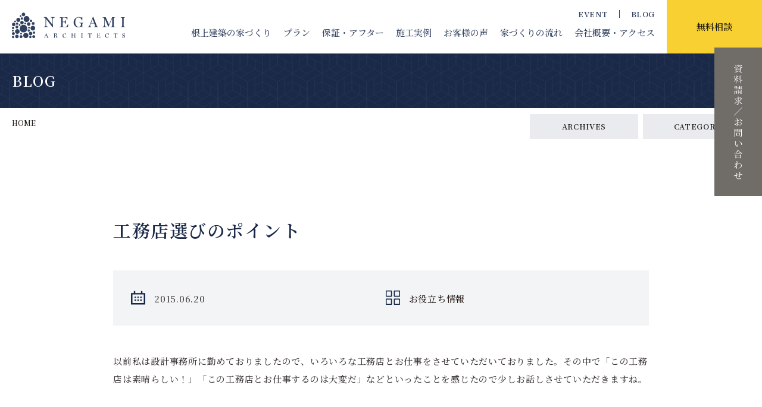

--- FILE ---
content_type: text/html; charset=UTF-8
request_url: https://negamikentiku.co.jp/1116.html
body_size: 17310
content:
<!DOCTYPE html>
<html lang="ja">
<head prefix="og: http://ogp.me/ns# fb: http://ogp.me/ns/fb# article: http://ogp.me/ns/article#">
    
    <meta http-equiv="Content-Type" content="text/html; charset=utf-8" />
    <meta name="viewport" content="width=device-width,initial-scale=1.0" />
    <meta http-equiv="X-UA-Compatible" content="IE=edge">
    <meta name="format-detection" content="telephone=no,email=no,address=no">

    <title>根上建築｜設計士とつくる、三河の暮らしを豊かにする木の家工務店選びのポイント | 根上建築｜設計士とつくる、三河の暮らしを豊かにする木の家</title>

    <meta name="description" content="豊橋市の設計事務所と工務店を兼ねた1974年に創業の建築会社・根上建築。豊橋・豊川・蒲郡・岡崎・田原・新城・湖西・浜松の地域で漆喰や無垢材を使った家づくりやお店づくり、お庭づくり、リフォームのお手伝い。土地探しや外構エクステリアもお任せください。">

    <!-- CSS -->
    <link rel="preconnect" href="https://fonts.googleapis.com">
    <link rel="preconnect" href="https://fonts.gstatic.com" crossorigin>
    <link href="https://fonts.googleapis.com/css2?family=Noto+Serif+JP:wght@400;500;600;700&display=swap" rel="stylesheet">
    <link href="https://fonts.googleapis.com/css2?family=Shippori+Mincho:wght@500&display=swap" rel="stylesheet">
    <link href="https://fonts.googleapis.com/css2?family=Cormorant+Garamond:wght@400;500;600&display=swap" rel="stylesheet">
    <link href="https://fonts.googleapis.com/css2?family=STIX+Two+Text:wght@400;500&display=swap" rel="stylesheet">
    <link href="https://fonts.googleapis.com/css2?family=Poppins&display=swap" rel="stylesheet">
    
    <link rel="stylesheet" href="https://negamikentiku.co.jp/wp-content/themes/negami-2021/style.css">
    
    <link rel="stylesheet" href="https://negamikentiku.co.jp/wp-content/themes/negami-2021/css/bulma-pickup-light.css">
    <link rel="stylesheet" href="https://negamikentiku.co.jp/wp-content/themes/negami-2021/css/common.css?20251212">
    <link rel="stylesheet" href="https://negamikentiku.co.jp/wp-content/themes/negami-2021/css/header.css?20251212">
    <link rel="stylesheet" href="https://negamikentiku.co.jp/wp-content/themes/negami-2021/css/style.css?20251212">
    <link rel="stylesheet" href="https://negamikentiku.co.jp/wp-content/themes/negami-2021/css/aos.css">
    <link rel="stylesheet" href="https://negamikentiku.co.jp/wp-content/themes/negami-2021/css/accordion.css">
    <link rel="stylesheet" href="https://negamikentiku.co.jp/wp-content/themes/negami-2021/css/form.css">
    
    <link rel="stylesheet" href="https://negamikentiku.co.jp/wp-content/themes/negami-2021/css/fotorama/fotorama.css">
    <link rel="stylesheet" href="https://negamikentiku.co.jp/wp-content/themes/negami-2021/css/bxslider/bxslider.css">
    <link rel="stylesheet" href="https://negamikentiku.co.jp/wp-content/themes/negami-2021/css/slick/slick.css">
    <!-- icons -->	
    <link rel="apple-touch-icon" sizes="180×180" href="https://negamikentiku.co.jp/wp-content/themes/negami-2021/images/parts/apple-touch-icon.png">
    <link rel="icon shortcut" type="image/x-icon" href="https://negamikentiku.co.jp/wp-content/themes/negami-2021/images/parts/favicon.png" />

    
    <!--[if lt IE 9]>
    <script src="http://html5shiv.googlecode.com/svn/trunk/html5.js"></script>
    <script src="http://css3-mediaqueries-js.googlecode.com/svn/trunk/css3-mediaqueries.js"></script>
    <![endif]-->

    <meta name="google-site-verification" content="ne9Lh3H7nRxwIT88nCjdce6PjXrcxTPyBxqTJJ_4ADI" />

    <!-- Digima -->
    <script async src="https://beacon.digima.com/v2/bootstrap/d0b-N0pFR0MyWTA2U3xWN2N4QXJkelcwbkRkNmFXQ1FIaQ"></script>


		<!-- All in One SEO 4.9.3 - aioseo.com -->
	<meta name="robots" content="max-image-preview:large" />
	<meta name="author" content="mondo"/>
	<link rel="canonical" href="https://negamikentiku.co.jp/1116.html" />
	<meta name="generator" content="All in One SEO (AIOSEO) 4.9.3" />
		<meta property="og:locale" content="ja_JP" />
		<meta property="og:site_name" content="自然素材を使った高性能な木の家なら豊橋の工務店・根上建築" />
		<meta property="og:type" content="article" />
		<meta property="og:title" content="工務店選びのポイント | 根上建築｜設計士とつくる、三河の暮らしを豊かにする木の家" />
		<meta property="og:url" content="https://negamikentiku.co.jp/1116.html" />
		<meta property="og:image" content="https://negamikentiku.co.jp/wp-content/uploads/2014/01/2014106-1.jpg" />
		<meta property="og:image:secure_url" content="https://negamikentiku.co.jp/wp-content/uploads/2014/01/2014106-1.jpg" />
		<meta property="og:image:width" content="600" />
		<meta property="og:image:height" content="340" />
		<meta property="article:published_time" content="2015-06-20T02:32:00+00:00" />
		<meta property="article:modified_time" content="2015-07-15T02:51:30+00:00" />
		<meta name="twitter:card" content="summary" />
		<meta name="twitter:title" content="工務店選びのポイント | 根上建築｜設計士とつくる、三河の暮らしを豊かにする木の家" />
		<meta name="twitter:image" content="https://negamikentiku.co.jp/wp-content/uploads/2014/01/2014106-1.jpg" />
		<script type="application/ld+json" class="aioseo-schema">
			{"@context":"https:\/\/schema.org","@graph":[{"@type":"Article","@id":"https:\/\/negamikentiku.co.jp\/1116.html#article","name":"\u5de5\u52d9\u5e97\u9078\u3073\u306e\u30dd\u30a4\u30f3\u30c8 | \u6839\u4e0a\u5efa\u7bc9\uff5c\u8a2d\u8a08\u58eb\u3068\u3064\u304f\u308b\u3001\u4e09\u6cb3\u306e\u66ae\u3089\u3057\u3092\u8c4a\u304b\u306b\u3059\u308b\u6728\u306e\u5bb6","headline":"\u5de5\u52d9\u5e97\u9078\u3073\u306e\u30dd\u30a4\u30f3\u30c8","author":{"@id":"https:\/\/negamikentiku.co.jp\/author\/uio4_45ghi2kld#author"},"publisher":{"@id":"https:\/\/negamikentiku.co.jp\/#organization"},"image":{"@type":"ImageObject","url":"https:\/\/negamikentiku.co.jp\/wp-content\/uploads\/2014\/01\/2014106-1.jpg","width":600,"height":340},"datePublished":"2015-06-20T11:32:00+09:00","dateModified":"2015-07-15T11:51:30+09:00","inLanguage":"ja","mainEntityOfPage":{"@id":"https:\/\/negamikentiku.co.jp\/1116.html#webpage"},"isPartOf":{"@id":"https:\/\/negamikentiku.co.jp\/1116.html#webpage"},"articleSection":"\u304a\u5f79\u7acb\u3061\u60c5\u5831"},{"@type":"BreadcrumbList","@id":"https:\/\/negamikentiku.co.jp\/1116.html#breadcrumblist","itemListElement":[{"@type":"ListItem","@id":"https:\/\/negamikentiku.co.jp#listItem","position":1,"name":"\u30db\u30fc\u30e0","item":"https:\/\/negamikentiku.co.jp","nextItem":{"@type":"ListItem","@id":"https:\/\/negamikentiku.co.jp\/category\/%e3%81%8a%e5%bd%b9%e7%ab%8b%e3%81%a1%e6%83%85%e5%a0%b1#listItem","name":"\u304a\u5f79\u7acb\u3061\u60c5\u5831"}},{"@type":"ListItem","@id":"https:\/\/negamikentiku.co.jp\/category\/%e3%81%8a%e5%bd%b9%e7%ab%8b%e3%81%a1%e6%83%85%e5%a0%b1#listItem","position":2,"name":"\u304a\u5f79\u7acb\u3061\u60c5\u5831","item":"https:\/\/negamikentiku.co.jp\/category\/%e3%81%8a%e5%bd%b9%e7%ab%8b%e3%81%a1%e6%83%85%e5%a0%b1","nextItem":{"@type":"ListItem","@id":"https:\/\/negamikentiku.co.jp\/1116.html#listItem","name":"\u5de5\u52d9\u5e97\u9078\u3073\u306e\u30dd\u30a4\u30f3\u30c8"},"previousItem":{"@type":"ListItem","@id":"https:\/\/negamikentiku.co.jp#listItem","name":"\u30db\u30fc\u30e0"}},{"@type":"ListItem","@id":"https:\/\/negamikentiku.co.jp\/1116.html#listItem","position":3,"name":"\u5de5\u52d9\u5e97\u9078\u3073\u306e\u30dd\u30a4\u30f3\u30c8","previousItem":{"@type":"ListItem","@id":"https:\/\/negamikentiku.co.jp\/category\/%e3%81%8a%e5%bd%b9%e7%ab%8b%e3%81%a1%e6%83%85%e5%a0%b1#listItem","name":"\u304a\u5f79\u7acb\u3061\u60c5\u5831"}}]},{"@type":"Organization","@id":"https:\/\/negamikentiku.co.jp\/#organization","name":"\u6839\u4e0a\u5efa\u7bc9\uff5c\u8a2d\u8a08\u58eb\u3068\u3064\u304f\u308b\u3001\u4e09\u6cb3\u306e\u66ae\u3089\u3057\u3092\u8c4a\u304b\u306b\u3059\u308b\u6728\u306e\u5bb6","description":"\u8c4a\u6a4b\u5e02\u306e\u8a2d\u8a08\u4e8b\u52d9\u6240\u3068\u5de5\u52d9\u5e97\u3092\u517c\u306d\u305f1974\u5e74\u306b\u5275\u696d\u306e\u5efa\u7bc9\u4f1a\u793e\u30fb\u6839\u4e0a\u5efa\u7bc9\u3002\u8c4a\u6a4b\u30fb\u8c4a\u5ddd\u30fb\u84b2\u90e1\u30fb\u5ca1\u5d0e\u30fb\u7530\u539f\u30fb\u65b0\u57ce\u30fb\u6e56\u897f\u30fb\u6d5c\u677e\u306e\u5730\u57df\u3067\u6f06\u55b0\u3084\u7121\u57a2\u6750\u3092\u4f7f\u3063\u305f\u5bb6\u3065\u304f\u308a\u3084\u304a\u5e97\u3065\u304f\u308a\u3001\u304a\u5ead\u3065\u304f\u308a\u3001\u30ea\u30d5\u30a9\u30fc\u30e0\u306e\u304a\u624b\u4f1d\u3044\u3002\u571f\u5730\u63a2\u3057\u3084\u5916\u69cb\u30a8\u30af\u30b9\u30c6\u30ea\u30a2\u3082\u304a\u4efb\u305b\u304f\u3060\u3055\u3044\u3002","url":"https:\/\/negamikentiku.co.jp\/"},{"@type":"Person","@id":"https:\/\/negamikentiku.co.jp\/author\/uio4_45ghi2kld#author","url":"https:\/\/negamikentiku.co.jp\/author\/uio4_45ghi2kld","name":"mondo","image":{"@type":"ImageObject","@id":"https:\/\/negamikentiku.co.jp\/1116.html#authorImage","url":"https:\/\/secure.gravatar.com\/avatar\/b0916a67bedb01a5250a53a42cf45f44c0056c86d009ed2cfbeba0fe920c18e0?s=96&d=mm&r=g","width":96,"height":96,"caption":"mondo"}},{"@type":"WebPage","@id":"https:\/\/negamikentiku.co.jp\/1116.html#webpage","url":"https:\/\/negamikentiku.co.jp\/1116.html","name":"\u5de5\u52d9\u5e97\u9078\u3073\u306e\u30dd\u30a4\u30f3\u30c8 | \u6839\u4e0a\u5efa\u7bc9\uff5c\u8a2d\u8a08\u58eb\u3068\u3064\u304f\u308b\u3001\u4e09\u6cb3\u306e\u66ae\u3089\u3057\u3092\u8c4a\u304b\u306b\u3059\u308b\u6728\u306e\u5bb6","inLanguage":"ja","isPartOf":{"@id":"https:\/\/negamikentiku.co.jp\/#website"},"breadcrumb":{"@id":"https:\/\/negamikentiku.co.jp\/1116.html#breadcrumblist"},"author":{"@id":"https:\/\/negamikentiku.co.jp\/author\/uio4_45ghi2kld#author"},"creator":{"@id":"https:\/\/negamikentiku.co.jp\/author\/uio4_45ghi2kld#author"},"image":{"@type":"ImageObject","url":"https:\/\/negamikentiku.co.jp\/wp-content\/uploads\/2014\/01\/2014106-1.jpg","@id":"https:\/\/negamikentiku.co.jp\/1116.html\/#mainImage","width":600,"height":340},"primaryImageOfPage":{"@id":"https:\/\/negamikentiku.co.jp\/1116.html#mainImage"},"datePublished":"2015-06-20T11:32:00+09:00","dateModified":"2015-07-15T11:51:30+09:00"},{"@type":"WebSite","@id":"https:\/\/negamikentiku.co.jp\/#website","url":"https:\/\/negamikentiku.co.jp\/","name":"\u6839\u4e0a\u5efa\u7bc9\uff5c\u8a2d\u8a08\u58eb\u3068\u3064\u304f\u308b\u3001\u4e09\u6cb3\u306e\u66ae\u3089\u3057\u3092\u8c4a\u304b\u306b\u3059\u308b\u6728\u306e\u5bb6","description":"\u8c4a\u6a4b\u5e02\u306e\u8a2d\u8a08\u4e8b\u52d9\u6240\u3068\u5de5\u52d9\u5e97\u3092\u517c\u306d\u305f1974\u5e74\u306b\u5275\u696d\u306e\u5efa\u7bc9\u4f1a\u793e\u30fb\u6839\u4e0a\u5efa\u7bc9\u3002\u8c4a\u6a4b\u30fb\u8c4a\u5ddd\u30fb\u84b2\u90e1\u30fb\u5ca1\u5d0e\u30fb\u7530\u539f\u30fb\u65b0\u57ce\u30fb\u6e56\u897f\u30fb\u6d5c\u677e\u306e\u5730\u57df\u3067\u6f06\u55b0\u3084\u7121\u57a2\u6750\u3092\u4f7f\u3063\u305f\u5bb6\u3065\u304f\u308a\u3084\u304a\u5e97\u3065\u304f\u308a\u3001\u304a\u5ead\u3065\u304f\u308a\u3001\u30ea\u30d5\u30a9\u30fc\u30e0\u306e\u304a\u624b\u4f1d\u3044\u3002\u571f\u5730\u63a2\u3057\u3084\u5916\u69cb\u30a8\u30af\u30b9\u30c6\u30ea\u30a2\u3082\u304a\u4efb\u305b\u304f\u3060\u3055\u3044\u3002","inLanguage":"ja","publisher":{"@id":"https:\/\/negamikentiku.co.jp\/#organization"}}]}
		</script>
		<!-- All in One SEO -->

<link rel="alternate" title="oEmbed (JSON)" type="application/json+oembed" href="https://negamikentiku.co.jp/wp-json/oembed/1.0/embed?url=https%3A%2F%2Fnegamikentiku.co.jp%2F1116.html" />
<link rel="alternate" title="oEmbed (XML)" type="text/xml+oembed" href="https://negamikentiku.co.jp/wp-json/oembed/1.0/embed?url=https%3A%2F%2Fnegamikentiku.co.jp%2F1116.html&#038;format=xml" />
<style id='wp-img-auto-sizes-contain-inline-css' type='text/css'>
img:is([sizes=auto i],[sizes^="auto," i]){contain-intrinsic-size:3000px 1500px}
/*# sourceURL=wp-img-auto-sizes-contain-inline-css */
</style>
<style id='wp-emoji-styles-inline-css' type='text/css'>

	img.wp-smiley, img.emoji {
		display: inline !important;
		border: none !important;
		box-shadow: none !important;
		height: 1em !important;
		width: 1em !important;
		margin: 0 0.07em !important;
		vertical-align: -0.1em !important;
		background: none !important;
		padding: 0 !important;
	}
/*# sourceURL=wp-emoji-styles-inline-css */
</style>
<style id='wp-block-library-inline-css' type='text/css'>
:root{--wp-block-synced-color:#7a00df;--wp-block-synced-color--rgb:122,0,223;--wp-bound-block-color:var(--wp-block-synced-color);--wp-editor-canvas-background:#ddd;--wp-admin-theme-color:#007cba;--wp-admin-theme-color--rgb:0,124,186;--wp-admin-theme-color-darker-10:#006ba1;--wp-admin-theme-color-darker-10--rgb:0,107,160.5;--wp-admin-theme-color-darker-20:#005a87;--wp-admin-theme-color-darker-20--rgb:0,90,135;--wp-admin-border-width-focus:2px}@media (min-resolution:192dpi){:root{--wp-admin-border-width-focus:1.5px}}.wp-element-button{cursor:pointer}:root .has-very-light-gray-background-color{background-color:#eee}:root .has-very-dark-gray-background-color{background-color:#313131}:root .has-very-light-gray-color{color:#eee}:root .has-very-dark-gray-color{color:#313131}:root .has-vivid-green-cyan-to-vivid-cyan-blue-gradient-background{background:linear-gradient(135deg,#00d084,#0693e3)}:root .has-purple-crush-gradient-background{background:linear-gradient(135deg,#34e2e4,#4721fb 50%,#ab1dfe)}:root .has-hazy-dawn-gradient-background{background:linear-gradient(135deg,#faaca8,#dad0ec)}:root .has-subdued-olive-gradient-background{background:linear-gradient(135deg,#fafae1,#67a671)}:root .has-atomic-cream-gradient-background{background:linear-gradient(135deg,#fdd79a,#004a59)}:root .has-nightshade-gradient-background{background:linear-gradient(135deg,#330968,#31cdcf)}:root .has-midnight-gradient-background{background:linear-gradient(135deg,#020381,#2874fc)}:root{--wp--preset--font-size--normal:16px;--wp--preset--font-size--huge:42px}.has-regular-font-size{font-size:1em}.has-larger-font-size{font-size:2.625em}.has-normal-font-size{font-size:var(--wp--preset--font-size--normal)}.has-huge-font-size{font-size:var(--wp--preset--font-size--huge)}.has-text-align-center{text-align:center}.has-text-align-left{text-align:left}.has-text-align-right{text-align:right}.has-fit-text{white-space:nowrap!important}#end-resizable-editor-section{display:none}.aligncenter{clear:both}.items-justified-left{justify-content:flex-start}.items-justified-center{justify-content:center}.items-justified-right{justify-content:flex-end}.items-justified-space-between{justify-content:space-between}.screen-reader-text{border:0;clip-path:inset(50%);height:1px;margin:-1px;overflow:hidden;padding:0;position:absolute;width:1px;word-wrap:normal!important}.screen-reader-text:focus{background-color:#ddd;clip-path:none;color:#444;display:block;font-size:1em;height:auto;left:5px;line-height:normal;padding:15px 23px 14px;text-decoration:none;top:5px;width:auto;z-index:100000}html :where(.has-border-color){border-style:solid}html :where([style*=border-top-color]){border-top-style:solid}html :where([style*=border-right-color]){border-right-style:solid}html :where([style*=border-bottom-color]){border-bottom-style:solid}html :where([style*=border-left-color]){border-left-style:solid}html :where([style*=border-width]){border-style:solid}html :where([style*=border-top-width]){border-top-style:solid}html :where([style*=border-right-width]){border-right-style:solid}html :where([style*=border-bottom-width]){border-bottom-style:solid}html :where([style*=border-left-width]){border-left-style:solid}html :where(img[class*=wp-image-]){height:auto;max-width:100%}:where(figure){margin:0 0 1em}html :where(.is-position-sticky){--wp-admin--admin-bar--position-offset:var(--wp-admin--admin-bar--height,0px)}@media screen and (max-width:600px){html :where(.is-position-sticky){--wp-admin--admin-bar--position-offset:0px}}

/*# sourceURL=wp-block-library-inline-css */
</style><style id='wp-block-archives-inline-css' type='text/css'>
.wp-block-archives{box-sizing:border-box}.wp-block-archives-dropdown label{display:block}
/*# sourceURL=https://negamikentiku.co.jp/wp-includes/blocks/archives/style.min.css */
</style>
<style id='wp-block-categories-inline-css' type='text/css'>
.wp-block-categories{box-sizing:border-box}.wp-block-categories.alignleft{margin-right:2em}.wp-block-categories.alignright{margin-left:2em}.wp-block-categories.wp-block-categories-dropdown.aligncenter{text-align:center}.wp-block-categories .wp-block-categories__label{display:block;width:100%}
/*# sourceURL=https://negamikentiku.co.jp/wp-includes/blocks/categories/style.min.css */
</style>
<style id='global-styles-inline-css' type='text/css'>
:root{--wp--preset--aspect-ratio--square: 1;--wp--preset--aspect-ratio--4-3: 4/3;--wp--preset--aspect-ratio--3-4: 3/4;--wp--preset--aspect-ratio--3-2: 3/2;--wp--preset--aspect-ratio--2-3: 2/3;--wp--preset--aspect-ratio--16-9: 16/9;--wp--preset--aspect-ratio--9-16: 9/16;--wp--preset--color--black: #000000;--wp--preset--color--cyan-bluish-gray: #abb8c3;--wp--preset--color--white: #ffffff;--wp--preset--color--pale-pink: #f78da7;--wp--preset--color--vivid-red: #cf2e2e;--wp--preset--color--luminous-vivid-orange: #ff6900;--wp--preset--color--luminous-vivid-amber: #fcb900;--wp--preset--color--light-green-cyan: #7bdcb5;--wp--preset--color--vivid-green-cyan: #00d084;--wp--preset--color--pale-cyan-blue: #8ed1fc;--wp--preset--color--vivid-cyan-blue: #0693e3;--wp--preset--color--vivid-purple: #9b51e0;--wp--preset--gradient--vivid-cyan-blue-to-vivid-purple: linear-gradient(135deg,rgb(6,147,227) 0%,rgb(155,81,224) 100%);--wp--preset--gradient--light-green-cyan-to-vivid-green-cyan: linear-gradient(135deg,rgb(122,220,180) 0%,rgb(0,208,130) 100%);--wp--preset--gradient--luminous-vivid-amber-to-luminous-vivid-orange: linear-gradient(135deg,rgb(252,185,0) 0%,rgb(255,105,0) 100%);--wp--preset--gradient--luminous-vivid-orange-to-vivid-red: linear-gradient(135deg,rgb(255,105,0) 0%,rgb(207,46,46) 100%);--wp--preset--gradient--very-light-gray-to-cyan-bluish-gray: linear-gradient(135deg,rgb(238,238,238) 0%,rgb(169,184,195) 100%);--wp--preset--gradient--cool-to-warm-spectrum: linear-gradient(135deg,rgb(74,234,220) 0%,rgb(151,120,209) 20%,rgb(207,42,186) 40%,rgb(238,44,130) 60%,rgb(251,105,98) 80%,rgb(254,248,76) 100%);--wp--preset--gradient--blush-light-purple: linear-gradient(135deg,rgb(255,206,236) 0%,rgb(152,150,240) 100%);--wp--preset--gradient--blush-bordeaux: linear-gradient(135deg,rgb(254,205,165) 0%,rgb(254,45,45) 50%,rgb(107,0,62) 100%);--wp--preset--gradient--luminous-dusk: linear-gradient(135deg,rgb(255,203,112) 0%,rgb(199,81,192) 50%,rgb(65,88,208) 100%);--wp--preset--gradient--pale-ocean: linear-gradient(135deg,rgb(255,245,203) 0%,rgb(182,227,212) 50%,rgb(51,167,181) 100%);--wp--preset--gradient--electric-grass: linear-gradient(135deg,rgb(202,248,128) 0%,rgb(113,206,126) 100%);--wp--preset--gradient--midnight: linear-gradient(135deg,rgb(2,3,129) 0%,rgb(40,116,252) 100%);--wp--preset--font-size--small: 13px;--wp--preset--font-size--medium: 20px;--wp--preset--font-size--large: 36px;--wp--preset--font-size--x-large: 42px;--wp--preset--spacing--20: 0.44rem;--wp--preset--spacing--30: 0.67rem;--wp--preset--spacing--40: 1rem;--wp--preset--spacing--50: 1.5rem;--wp--preset--spacing--60: 2.25rem;--wp--preset--spacing--70: 3.38rem;--wp--preset--spacing--80: 5.06rem;--wp--preset--shadow--natural: 6px 6px 9px rgba(0, 0, 0, 0.2);--wp--preset--shadow--deep: 12px 12px 50px rgba(0, 0, 0, 0.4);--wp--preset--shadow--sharp: 6px 6px 0px rgba(0, 0, 0, 0.2);--wp--preset--shadow--outlined: 6px 6px 0px -3px rgb(255, 255, 255), 6px 6px rgb(0, 0, 0);--wp--preset--shadow--crisp: 6px 6px 0px rgb(0, 0, 0);}:where(.is-layout-flex){gap: 0.5em;}:where(.is-layout-grid){gap: 0.5em;}body .is-layout-flex{display: flex;}.is-layout-flex{flex-wrap: wrap;align-items: center;}.is-layout-flex > :is(*, div){margin: 0;}body .is-layout-grid{display: grid;}.is-layout-grid > :is(*, div){margin: 0;}:where(.wp-block-columns.is-layout-flex){gap: 2em;}:where(.wp-block-columns.is-layout-grid){gap: 2em;}:where(.wp-block-post-template.is-layout-flex){gap: 1.25em;}:where(.wp-block-post-template.is-layout-grid){gap: 1.25em;}.has-black-color{color: var(--wp--preset--color--black) !important;}.has-cyan-bluish-gray-color{color: var(--wp--preset--color--cyan-bluish-gray) !important;}.has-white-color{color: var(--wp--preset--color--white) !important;}.has-pale-pink-color{color: var(--wp--preset--color--pale-pink) !important;}.has-vivid-red-color{color: var(--wp--preset--color--vivid-red) !important;}.has-luminous-vivid-orange-color{color: var(--wp--preset--color--luminous-vivid-orange) !important;}.has-luminous-vivid-amber-color{color: var(--wp--preset--color--luminous-vivid-amber) !important;}.has-light-green-cyan-color{color: var(--wp--preset--color--light-green-cyan) !important;}.has-vivid-green-cyan-color{color: var(--wp--preset--color--vivid-green-cyan) !important;}.has-pale-cyan-blue-color{color: var(--wp--preset--color--pale-cyan-blue) !important;}.has-vivid-cyan-blue-color{color: var(--wp--preset--color--vivid-cyan-blue) !important;}.has-vivid-purple-color{color: var(--wp--preset--color--vivid-purple) !important;}.has-black-background-color{background-color: var(--wp--preset--color--black) !important;}.has-cyan-bluish-gray-background-color{background-color: var(--wp--preset--color--cyan-bluish-gray) !important;}.has-white-background-color{background-color: var(--wp--preset--color--white) !important;}.has-pale-pink-background-color{background-color: var(--wp--preset--color--pale-pink) !important;}.has-vivid-red-background-color{background-color: var(--wp--preset--color--vivid-red) !important;}.has-luminous-vivid-orange-background-color{background-color: var(--wp--preset--color--luminous-vivid-orange) !important;}.has-luminous-vivid-amber-background-color{background-color: var(--wp--preset--color--luminous-vivid-amber) !important;}.has-light-green-cyan-background-color{background-color: var(--wp--preset--color--light-green-cyan) !important;}.has-vivid-green-cyan-background-color{background-color: var(--wp--preset--color--vivid-green-cyan) !important;}.has-pale-cyan-blue-background-color{background-color: var(--wp--preset--color--pale-cyan-blue) !important;}.has-vivid-cyan-blue-background-color{background-color: var(--wp--preset--color--vivid-cyan-blue) !important;}.has-vivid-purple-background-color{background-color: var(--wp--preset--color--vivid-purple) !important;}.has-black-border-color{border-color: var(--wp--preset--color--black) !important;}.has-cyan-bluish-gray-border-color{border-color: var(--wp--preset--color--cyan-bluish-gray) !important;}.has-white-border-color{border-color: var(--wp--preset--color--white) !important;}.has-pale-pink-border-color{border-color: var(--wp--preset--color--pale-pink) !important;}.has-vivid-red-border-color{border-color: var(--wp--preset--color--vivid-red) !important;}.has-luminous-vivid-orange-border-color{border-color: var(--wp--preset--color--luminous-vivid-orange) !important;}.has-luminous-vivid-amber-border-color{border-color: var(--wp--preset--color--luminous-vivid-amber) !important;}.has-light-green-cyan-border-color{border-color: var(--wp--preset--color--light-green-cyan) !important;}.has-vivid-green-cyan-border-color{border-color: var(--wp--preset--color--vivid-green-cyan) !important;}.has-pale-cyan-blue-border-color{border-color: var(--wp--preset--color--pale-cyan-blue) !important;}.has-vivid-cyan-blue-border-color{border-color: var(--wp--preset--color--vivid-cyan-blue) !important;}.has-vivid-purple-border-color{border-color: var(--wp--preset--color--vivid-purple) !important;}.has-vivid-cyan-blue-to-vivid-purple-gradient-background{background: var(--wp--preset--gradient--vivid-cyan-blue-to-vivid-purple) !important;}.has-light-green-cyan-to-vivid-green-cyan-gradient-background{background: var(--wp--preset--gradient--light-green-cyan-to-vivid-green-cyan) !important;}.has-luminous-vivid-amber-to-luminous-vivid-orange-gradient-background{background: var(--wp--preset--gradient--luminous-vivid-amber-to-luminous-vivid-orange) !important;}.has-luminous-vivid-orange-to-vivid-red-gradient-background{background: var(--wp--preset--gradient--luminous-vivid-orange-to-vivid-red) !important;}.has-very-light-gray-to-cyan-bluish-gray-gradient-background{background: var(--wp--preset--gradient--very-light-gray-to-cyan-bluish-gray) !important;}.has-cool-to-warm-spectrum-gradient-background{background: var(--wp--preset--gradient--cool-to-warm-spectrum) !important;}.has-blush-light-purple-gradient-background{background: var(--wp--preset--gradient--blush-light-purple) !important;}.has-blush-bordeaux-gradient-background{background: var(--wp--preset--gradient--blush-bordeaux) !important;}.has-luminous-dusk-gradient-background{background: var(--wp--preset--gradient--luminous-dusk) !important;}.has-pale-ocean-gradient-background{background: var(--wp--preset--gradient--pale-ocean) !important;}.has-electric-grass-gradient-background{background: var(--wp--preset--gradient--electric-grass) !important;}.has-midnight-gradient-background{background: var(--wp--preset--gradient--midnight) !important;}.has-small-font-size{font-size: var(--wp--preset--font-size--small) !important;}.has-medium-font-size{font-size: var(--wp--preset--font-size--medium) !important;}.has-large-font-size{font-size: var(--wp--preset--font-size--large) !important;}.has-x-large-font-size{font-size: var(--wp--preset--font-size--x-large) !important;}
/*# sourceURL=global-styles-inline-css */
</style>

<style id='classic-theme-styles-inline-css' type='text/css'>
/*! This file is auto-generated */
.wp-block-button__link{color:#fff;background-color:#32373c;border-radius:9999px;box-shadow:none;text-decoration:none;padding:calc(.667em + 2px) calc(1.333em + 2px);font-size:1.125em}.wp-block-file__button{background:#32373c;color:#fff;text-decoration:none}
/*# sourceURL=/wp-includes/css/classic-themes.min.css */
</style>
<link rel='stylesheet' id='contact-form-7-css' href='https://negamikentiku.co.jp/wp-content/plugins/contact-form-7/includes/css/styles.css?ver=6.1.4' type='text/css' media='all' />
<link rel="https://api.w.org/" href="https://negamikentiku.co.jp/wp-json/" /><link rel="alternate" title="JSON" type="application/json" href="https://negamikentiku.co.jp/wp-json/wp/v2/posts/1116" /><link rel='shortlink' href='https://negamikentiku.co.jp/?p=1116' />
<link rel="icon" href="https://negamikentiku.co.jp/wp-content/uploads/2023/02/cropped-wp-favicon-32x32.jpg" sizes="32x32" />
<link rel="icon" href="https://negamikentiku.co.jp/wp-content/uploads/2023/02/cropped-wp-favicon-192x192.jpg" sizes="192x192" />
<link rel="apple-touch-icon" href="https://negamikentiku.co.jp/wp-content/uploads/2023/02/cropped-wp-favicon-180x180.jpg" />
<meta name="msapplication-TileImage" content="https://negamikentiku.co.jp/wp-content/uploads/2023/02/cropped-wp-favicon-270x270.jpg" />
<script async src="https://beacon.digima.com/v2/bootstrap/d0b-N0pFR0MyWTA2U3xWN2N4QXJkelcwbkRkNmFXQ1FIaQ"></script></head>
<body>
<div class="intro">
    <div id="site_loader_animation" class="c-load"></div>
</div>
<div class="wrapper" id="TOP">

    <header class="main-header">
        <div class="header-wrap">
            <div class="fixed-navigation-wrap">
                <h1 class="fixed-logo hover-img"><a href="https://negamikentiku.co.jp/"><img src="https://negamikentiku.co.jp/wp-content/themes/negami-2021/images/parts/logo.svg" alt="有限会社 根上建築｜愛知県豊橋市の工務店｜三河の木の家"/></a></h1>
                <nav class="fixed-navigation">
                    <ul class="fixed-main-nav">
                        <li class="has-child"><a href="https://negamikentiku.co.jp/#a1">根上建築の家<span class="w1100none">づくり</span></a>
                            <ul class="child-menu">
                                <li><a href="https://negamikentiku.co.jp/important.html">大切にしていること</a></li>
                                <li><a href="https://negamikentiku.co.jp/strong.html">得意なことと苦手なこと</a></li>
                                <li><a href="https://negamikentiku.co.jp/cost.html">高いコストパフォーマンス</a></li>
                                <li><a href="https://negamikentiku.co.jp/passive.html">自然の力を活かした家</a></li>
                                <li><a href="https://negamikentiku.co.jp/after.html">保証＆アフターメンテナンス</a></li>
                            </ul>
                        </li>
                        <li class="has-child"><a href="https://negamikentiku.co.jp/plan.html">プラン</a>
                            <ul class="child-menu">
                                <li><a href="https://negamikentiku.co.jp/plan.html">定額制注文住宅</a></li>
                                <li><a href="https://negamikentiku.co.jp/quality.html">高性能注文住宅</a></li>
                            </ul>
                        </li>
                        <li><a href="https://negamikentiku.co.jp/support.html">保証・アフター</a></li>
                        <li><a href="https://negamikentiku.co.jp/works">施工実例</a></li>
                        <li><a href="https://negamikentiku.co.jp/voice">お客様の声</a></li>
                        <li><a href="https://negamikentiku.co.jp/flow.html">家づくりの流れ</a></li>
                        <li><a href="https://negamikentiku.co.jp/company.html">会社概要<span class="w1100none">・アクセス</span></a></li>
                    </ul>
                </nav>
                <ul class="fixed-sub-nav">
                    <li><a href="https://negamikentiku.co.jp/event">EVENT</a></li>
                    <li><a href="https://negamikentiku.co.jp/blog.html">BLOG</a></li>
                </ul>
                <p class="fixed-reservation"><a href="https://negamikentiku.co.jp/contact.html">無料相談</a></p>
            </div>
        </div>
        <div class="header-wrap-sp">
            <div class="mobile-navigation-wrap">
                <h1 class="mobile-logo"><a href="https://negamikentiku.co.jp/"><img src="https://negamikentiku.co.jp/wp-content/themes/negami-2021/images/parts/logo.svg" alt="有限会社 根上建築｜愛知県豊橋市の工務店｜三河の木の家"/></a></h1>
                <div class="gnav">
                    <div class="nav-toggle">
                        <div><span></span><span></span></div>
                        <p class="menu">MENU</p>
                        <p class="close">CLOSE</p>
                    </div>
                </div>
                <div class="gnav-content">
                    <div class="outer">
                        <div class="margin-auto wrap-300">
                            <h1 class="gnav-logo pb-3em hover-img"><a href="https://negamikentiku.co.jp/"><img src="https://negamikentiku.co.jp/wp-content/themes/negami-2021/images/parts/logo.svg" alt="有限会社 根上建築｜愛知県豊橋市の工務店｜三河の木の家"/></a></h1>
                            <p class="center pb-1hem f14">根上建築の家づくりに興味のある方は<br>
                            「来店予約をしたいのですが…」と、<br>お気軽にお問い合わせください。</p>
                            <p class="more more-yellow"><a href="https://negamikentiku.co.jp/contact.html">無料相談</a></p>
                            <nav class="mobile-navigation">
                                <ul class="mobile-main-nav ">
                                    <li class="acordion"><a class="trigger"><span class="trigger-icon">根上建築の家づくり</span></a>
                                        <ul class="aco_content">
                                            <li><a href="https://negamikentiku.co.jp/important.html">大切にしていること</a></li>
                                            <li><a href="https://negamikentiku.co.jp/strong.html">得意なことと苦手なこと</a></li>
                                            <li><a href="https://negamikentiku.co.jp/cost.html">高いコストパフォーマンス</a></li>
                                            <li><a href="https://negamikentiku.co.jp/passive.html">自然の力を活かした家</a></li>
                                            <li><a href="https://negamikentiku.co.jp/after.html">保証＆アフターメンテナンス</a></li>
                                        </ul>
                                    </li>
                                    <li class="acordion"><a class="trigger"><span class="trigger-icon">プラン</span></a>
                                        <ul class="aco_content">
                                            <li><a href="https://negamikentiku.co.jp/plan.html">定額制注文住宅</a></li>
                                            <li><a href="https://negamikentiku.co.jp/quality.html">高性能注文住宅</a></li>
                                        </ul>
                                    </li>
                                    <li><a href="https://negamikentiku.co.jp/support.html">保証・アフター</a></li>
                                    <li><a href="https://negamikentiku.co.jp/works">施工実例</a></li>
                                    <li><a href="https://negamikentiku.co.jp/voice">お客様の声</a></li>
                                    <li><a href="https://negamikentiku.co.jp/flow.html">家づくりの流れ</a></li>
                                    <li><a href="https://negamikentiku.co.jp/company.html">会社概要・アクセス</a></li>
                                    <li><a href="https://negamikentiku.co.jp/contact.html">家づくり相談</a></li>
                                    <li><a href="https://negamikentiku.co.jp/event">イベント情報</a></li>
                                    <li><a href="https://negamikentiku.co.jp/news">新着情報</a></li>
                                    <li><a href="https://negamikentiku.co.jp/blog.html">ブログ</a></li>
                                    <li><a href="https://negamikentiku.co.jp/reform.html">リフォーム</a></li>
                                    <li><a href="https://negamikentiku.co.jp/shop.html">店舗デザイン</a></li>
                                    <li><a href="https://negamikentiku.co.jp/garden.html">ガーデン</a></li>
                                    <li><a href="https://negamikentiku.co.jp/faq.html">よくある質問</a></li>
                                    <li><a href="https://negamikentiku.co.jp/recruit.html">採用情報</a></li>
                                </ul>
                            </nav>
                            <ul class="mobile-sns-nav">
                                <li><a href="https://www.instagram.com/negataku1127/" target="_blank"><img src="https://negamikentiku.co.jp/wp-content/themes/negami-2021/images/parts/icon-instagram.svg" alt="instagram"></a></li>
                                <li><a href="https://www.facebook.com/toyohashi.koumuten.negamikentiku" target="_blank"><img src="https://negamikentiku.co.jp/wp-content/themes/negami-2021/images/parts/icon-facebook.svg" alt="facebook"></a></li>
                                <li><a href="https://www.youtube.com/channel/UCiAHljiG0Q0h7SO978jCu1A" target="_blank"><img src="https://negamikentiku.co.jp/wp-content/themes/negami-2021/images/parts/icon-youtube.svg" alt="youtube"></a></li>
                            </ul>
                            <div class="pb-5em">
                                <p class="center mobile-link">有限会社 根上建築<br>
                                〒441-8106<br>愛知県豊橋市弥生町字東豊和19-6<br>
                                TEL <span class="f21">0532-46-7368</span></p>
                            </div>
                        </div>
                    </div>
                </div>
            </div>
        </div>
    </header>

    <header class="normal-header tablet-none">
        <div class="normal-header-wrap">
            <div class="normal-navigation-wrap">
                <h1 class="normal-logo hover-img"><a href="https://negamikentiku.co.jp/"><img src="https://negamikentiku.co.jp/wp-content/themes/negami-2021/images/parts/logo.svg" alt="有限会社 根上建築｜愛知県豊橋市の工務店｜三河の木の家"/></a></h1>
                <nav class="normal-navigation">
                    <ul class="normal-main-nav">
                        <li class="has-child"><a href="https://negamikentiku.co.jp/#a1">根上建築の家<span class="w1100none">づくり</span></a>
                            <ul class="child-menu">
                                <li><a href="https://negamikentiku.co.jp/important.html">大切にしていること</a></li>
                                <li><a href="https://negamikentiku.co.jp/strong.html">得意なことと苦手なこと</a></li>
                                <li><a href="https://negamikentiku.co.jp/cost.html">高いコストパフォーマンス</a></li>
                                <li><a href="https://negamikentiku.co.jp/passive.html">自然の力を活かした家</a></li>
                                <li><a href="https://negamikentiku.co.jp/after.html">保証＆アフターメンテナンス</a></li>
                            </ul>
                        </li>
                        <li class="has-child"><a href="https://negamikentiku.co.jp/plan.html">プラン</a>
                            <ul class="child-menu">
                                <li><a href="https://negamikentiku.co.jp/plan.html">定額制注文住宅</a></li>
                                <li><a href="https://negamikentiku.co.jp/quality.html">高性能注文住宅</a></li>
                            </ul>
                        </li>
                        <li><a href="https://negamikentiku.co.jp/support.html">保証・アフター</a></li>
                        <li><a href="https://negamikentiku.co.jp/works">施工実例</a></li>
                        <li><a href="https://negamikentiku.co.jp/voice">お客様の声</a></li>
                        <li><a href="https://negamikentiku.co.jp/flow.html">家づくりの流れ</a></li>
                        <li><a href="https://negamikentiku.co.jp/company.html">会社概要<span class="w1100none">・アクセス</span></a></li>
                    </ul>
                </nav>
                <ul class="normal-sub-nav">
                    <li><a href="https://negamikentiku.co.jp/event">EVENT</a></li>
                    <li><a href="https://negamikentiku.co.jp/blog.html">BLOG</a></li>
                </ul>
                <p class="normal-reservation"><a href="https://negamikentiku.co.jp/contact.html">無料相談</a></p>
            </div>
            <p class="normal-contact"><a href="https://negamikentiku.co.jp/request.html"><img src="https://negamikentiku.co.jp/wp-content/themes/negami-2021/images/parts/contact.svg" alt="資料請求"></a></p>
        </div>
    </header>

    <div class="page-title no-header">
        <h1>BLOG</h1>
    </div>

    <div class="margin-auto wrap-1440">
        <div class="columns is-variable is-1 is-mobile is-multiline column-pd-0">
            <div class="column is-12-mobile is-6-tablet is-6-desktop">    <div class="bread-crumb-wrap">
        <ul class="bread-crumb">
            <li><a href="https://negamikentiku.co.jp/" >HOME</a></li>
        </ul>
    </div>
            </div>
            <div class="column is-12-mobile is-6-tablet is-6-desktop">
                <div class="cat-nav-wrap row">
                    <div class="columns is-variable is-1 is-mobile is-multiline column-pd-0 cat-nav">
                        <div class="column is-6-mobile is-6-tablet is-6-desktop">
                            <div class="cat-trigger">
                                <p class="more more-cat w100p"><a>ARCHIVES</a></p>
                            </div>
                        </div>
                        <div class="column is-6-mobile is-6-tablet is-6-desktop">
                            <div class="arc-trigger">
                                <p class="more more-cat w100p"><a>CATEGORY</a></p>
                            </div>
                        </div>
                    </div>
                </div>
            </div>
        </div>
    </div>


    <main>
        <section class="section bottom-none">
            <div class="outer">
                <div class="wrap wrap-900 post-content-wrap">
                                                            <h1 class="post-title">工務店選びのポイント</h1>
                    <div class="post-memo-wrap">
                        <div class="columns is-variable is-2 is-mobile is-multiline column-pd-1">
                            <div class="column is-12-mobile is-6-tablet is-6-desktop">
                                <div class="inner">
                                    <p><span class="icon-before icon-calender"></span>2015.06.20</p>
                                </div>
                            </div>
                            <div class="column is-12-mobile is-6-tablet is-6-desktop">
                                <div class="inner">
                                    <p><span class="icon-before icon-category"></span><a href="https://negamikentiku.co.jp/category/%e3%81%8a%e5%bd%b9%e7%ab%8b%e3%81%a1%e6%83%85%e5%a0%b1" rel="category tag">お役立ち情報</a></p>
                                </div>
                            </div>
                        </div>
                    </div>
                    <div class="post-content">
                        <p>以前私は設計事務所に勤めておりましたので、いろいろな工務店とお仕事をさせていただいておりました。その中で「この工務店は素晴らしい！」「この工務店とお仕事するのは大変だ」などといったことを感じたので少しお話しさせていただきますね。</p>
<h2>営業マンのいる工務店は難しい</h2>
<p>工務店によっては、営業マンを置いて仕事を取ってくることもあります。住宅ではなく、マンションや店舗といった施工をされる際のための営業マンとなるわけですが、この営業マンがそのまま住宅の営業もこなすわけです。営業マンと設計のお話をしていくわけですが、営業マンの多くは法律にそれほど詳しくはないです。そして工事に関しても詳しくはないです。施工の仕方やどのような施工の方が安く仕上げられるのかといったことは、積算担当や設計担当でなければちんぷんかんぷんなことが多いです。営業マンのいる工務店はなかなか進行が大変でした。</p>
<h2>田舎の態度の大きな工務店は注意</h2>
<p>田舎の案件をお手伝いさせていただいた際にお世話になった工務店です。もちろん田舎だから悪いわけではなく、たまたまここの工務店さんがそうだったというお話ですが、とにかく態度が大きな工務店さんでした。設計図面を提出し、それに対して見積もった金額で工事契約をしたのにもかかわらず、工事着工してから図面内容と異なる施工法や設備機器を提案してきます。「強化ガラス」と設計図面に書いてあっても「普通ガラス」で施工してしまうほど乱暴でいい加減な工務店でした。図面があってもまったくその通りに施工しない工務店というのも実は珍しくないんです。田舎の大工さんは、図面が読めないことが多いのですね。ですので、しっかりと毎回打ち合わせをしないといけないので、図面通りにやってほしい場合には注意が必要です。</p>
<h2>やたらと安い工務店</h2>
<p>とにかくどこの工務店よりも安く見積を出してくる工務店がいました。もちろん予算がないときにはとても助かる工務店ですが、やはり下請け業者からはあまり評判はよくなかったです。下請けがついてこれなくなってしまうと、結果としてお客様の家がメンテナンスを必要としたときに面倒を見てもらえなくなってしまうんですね。安いだけではダメな気がいたしました。</p>
<p><img fetchpriority="high" decoding="async" src="http://negamikentiku.co.jp/wp-content/uploads/2014/01/2014106-1.jpg" alt="2014106-1" width="600" height="340" class="alignnone size-full wp-image-461" srcset="https://negamikentiku.co.jp/wp-content/uploads/2014/01/2014106-1.jpg 600w, https://negamikentiku.co.jp/wp-content/uploads/2014/01/2014106-1-560x317.jpg 560w" sizes="(max-width: 600px) 100vw, 600px" /></p>
<h2>こんな工務店が正解かと</h2>
<p>理想形の工務店は、設計担当者が打ち合わせをしてくれる工務店。とにかく施工法に関しても、予算を削る方法に関しても長けているので話がスムーズに進みますし、何より図面にしっかりと伝えたことが反映されます。また、多くの場合その設計者が現場管理をしてくれるので、住まい手の意志も伝わりやすいし、肝心なところでは必ず打ち合わせをしてくれます。</p>
                    </div>
                                                                                <div class="post-footer">
                        <div class="blog-post-cat-wrap">
                            <p class="blog-post-cat"><span class="icon-before icon-category"></span><a href="https://negamikentiku.co.jp/category/%e3%81%8a%e5%bd%b9%e7%ab%8b%e3%81%a1%e6%83%85%e5%a0%b1" rel="category tag">お役立ち情報</a></p>
                        </div>
                        <ul class="blog-sns-wrap">
                            <li><a href="http://www.facebook.com/share.php?u=https://negamikentiku.co.jp/1116.html&t=工務店選びのポイント" target="_blank"><img src="https://negamikentiku.co.jp/wp-content/themes/negami-2021/images/parts/share-facebook.svg" alt="facebook"></a></li>
                            <li><a href="http://twitter.com/share?url=https://negamikentiku.co.jp/1116.html&text=工務店選びのポイント&via=your_ID&tw_p=tweetbutton&related=your_ID" target="_blank"><img src="https://negamikentiku.co.jp/wp-content/themes/negami-2021/images/parts/share-twitter.svg" alt="twitter"></a></li>
                        </ul>
                    </div>
                </div>
                <div class="wrap wrap-900">
                    <div class="post-pager-wrap" data-aos="fade-up">
                        <div class="pb-2em">
                            <div class="columns is-variable is-2 is-mobile is-multiline column-pd-0">
                                <div class="column is-6">
                                                                        <a href="https://negamikentiku.co.jp/1113.html">
                                        <div class="columns is-variable is-0 is-mobile is-multiline column-pd-0 shadow">
                                            <div class="column is-12-mobile is-4-tablet is-5-desktop">
                                                <div class="hover-zoom__image h100p">
                                                    <figure style="background: url('https://negamikentiku.co.jp/wp-content/uploads/2015/07/2015611.jpg') center center / cover;" class="post-pager-thumb"></figure>
                                                </div>
                                            </div>
                                            <div class="column is-12-mobile is-8-tablet is-7-desktop vertical-center">
                                                <div class="inner post-pager-prev">
                                                    <p class="smaller en">← PREV</p>
                                                    <p>住宅トラブル ~住宅の値引きはちょっと待って~</p>
                                                </div>
                                            </div>
                                        </div>
                                    </a>
                                                                    </div>
                                <div class="column is-6">
                                                                        <a href="https://negamikentiku.co.jp/1123.html">
                                        <div class="columns is-variable is-0 is-mobile is-multiline column-pd-0 reverse-row-order shadow">
                                            <div class="column is-12-mobile is-4-tablet is-5-desktop">
                                                <div class="hover-zoom__image h100p">
                                                    <figure style="background: url('https://negamikentiku.co.jp/wp-content/uploads/2015/07/2015719.jpg') center center / cover;" class="post-pager-thumb"></figure>
                                                </div>
                                            </div>
                                            <div class="column is-12-mobile is-8-tablet is-7-desktop vertical-center">
                                                <div class="inner post-pager-next">
                                                    <p class="smaller en">NEXT →</p>
                                                    <p>切妻屋根と寄棟屋根のおススメはどっち？</p>
                                                </div>
                                            </div>
                                        </div>
                                    </a>
                                                                    </div>
                            </div>
                        </div>
                        <p class="more more-large w100p"><a href="https://negamikentiku.co.jp/blog.html">記事一覧</a></p>
                    </div>
                </div>
            </div>
        </section>


        <section class="section-l">
            <div class="outer">
                <div class="wrap wrap-1400" data-aos="fade-up">
                    <figure class="pb-2em"><img src="https://negamikentiku.co.jp/wp-content/themes/negami-2021/images/img/top/img_01.jpg" alt="根上建築 豊橋本社スタジオ"></figure>
                    <p class="big-lead en pb-05em">STUDIO</p>
                    <div class="wrap wrap-900" data-aos="fade-up">
                        <h2 class="f27 bar-title mb-2em">豊橋本社スタジオ</h2>
                        <p class="pb-2em">〒441-8106 <br class="sp-on">愛知県豊橋市弥生町字東豊和19-6 <br class="sp-on"><span class="link-btn en"><a href="https://goo.gl/maps/CsBvqJLTHHyV5be59" target="_blank">MAP</a></span><br>10:00~18:00</p>
                        <div class="pb-1em">
                            <div class="columns is-variable is-1 is-mobile is-multiline column-pd-1">
                                <div class="column is-12-mobile is-4-tablet is-4-desktop" data-aos="fade-up">
                                    <div class="inner">
                                        <p class="more more-light margin-auto"><a href="https://negamikentiku.co.jp/contact.html#a2">スタジオ詳細</a></p>
                                    </div>
                                </div>
                                <div class="column is-12-mobile is-4-tablet is-4-desktop" data-aos="fade-up">
                                    <div class="inner">
                                        <p class="more margin-auto"><a href="https://negamikentiku.co.jp/company.html">会社概要・アクセス</a></p>
                                    </div>
                                </div>
                                <div class="column is-12-mobile is-4-tablet is-4-desktop" data-aos="fade-up">
                                    <div class="inner">
                                        <p class="more more-yellow margin-auto"><a href="https://negamikentiku.co.jp/contact.html">無料相談のご予約</a></p>
                                    </div>
                                </div>
                            </div>
                        </div>
                        <p class="mobile-link left-center" data-aos="fade-up">TEL <span class="f30"><a href="tel:0532-46-7368">0532-46-7368</a></span></p>
                    </div>
                </div>
            </div>
        </section>

        <section class="section-l bg-gray">
            <div class="outer">
                <div class="wrap wrap-1200" data-aos="fade-up">
                    <p class="center f75 en lead pb-05em">INFORMATION</p>
                    <h2 class="center f27 bar-title mb-4-2">根上建築のこと</h2>
                    <div class="columns is-variable is-6-widescreen is-4-desktop is-2-tablet is-mobile is-multiline column-pd-6-widescreen column-pd-4-desktop column-pd-2-tablet">
                        <div class="column is-6-mobile is-4-tablet is-4-desktop" data-aos="fade-up">
                            <div class="inner information-item-box">
                                <a href="https://negamikentiku.co.jp/reform.html">
                                    <div class="item-content">
                                        <div class="item-icons-wrap">
                                            <figure class="icons icon-reform"></figure>
                                        </div>
                                        <h3 class="center item-title">リフォーム</h3>
                                        <p class="item-lead en op60 center">REFORM</p>
                                    </div>
                                </a>
                            </div>
                        </div>
                        <div class="column is-6-mobile is-4-tablet is-4-desktop" data-aos="fade-up">
                            <div class="inner information-item-box">
                                <a href="https://negamikentiku.co.jp/shop.html">
                                    <div class="item-content">
                                        <div class="item-icons-wrap">
                                            <figure class="icons icon-shop"></figure>
                                        </div>
                                        <h3 class="center item-title">店舗デザイン</h3>
                                        <p class="item-lead en op60 center">SHOP DESIGN</p>
                                    </div>
                                </a>
                            </div>
                        </div>
                        <div class="column is-6-mobile is-4-tablet is-4-desktop" data-aos="fade-up">
                            <div class="inner information-item-box">
                                <a href="https://negamikentiku.co.jp/garden.html">
                                    <div class="item-content">
                                        <div class="item-icons-wrap">
                                            <figure class="icons icon-garden"></figure>
                                        </div>
                                        <h3 class="center item-title">ガーデン</h3>
                                        <p class="item-lead en op60 center">GARDEN</p>
                                    </div>
                                </a>
                            </div>
                        </div>
                        <div class="column is-6-mobile is-4-tablet is-4-desktop" data-aos="fade-up">
                            <div class="inner information-item-box">
                                <a href="https://negamikentiku.co.jp/flow.html">
                                    <div class="item-content">
                                        <div class="item-icons-wrap">
                                            <figure class="icons icon-flow"></figure>
                                        </div>
                                        <h3 class="center item-title">家づくりの流れ</h3>
                                        <p class="item-lead en op60 center">FLOW</p>
                                    </div>
                                </a>
                            </div>
                        </div>
                        <div class="column is-6-mobile is-4-tablet is-4-desktop" data-aos="fade-up">
                            <div class="inner information-item-box">
                                <a href="https://negamikentiku.co.jp/faq.html">
                                    <div class="item-content">
                                        <div class="item-icons-wrap">
                                            <figure class="icons icon-faq"></figure>
                                        </div>
                                        <h3 class="center item-title">よくある質問</h3>
                                        <p class="item-lead en op60 center">FAQ</p>
                                    </div>
                                </a>
                            </div>
                        </div>
                        <div class="column is-6-mobile is-4-tablet is-4-desktop" data-aos="fade-up">
                            <div class="inner information-item-box">
                                <a href="https://negamikentiku.co.jp/recruit.html">
                                    <div class="item-content">
                                        <div class="item-icons-wrap">
                                            <figure class="icons icon-recruit"></figure>
                                        </div>
                                        <h3 class="center item-title">採用情報</h3>
                                        <p class="item-lead en op60 center">RECRUIT</p>
                                    </div>
                                </a>
                            </div>
                        </div>
                    </div>
                </div>
            </div>
        </section>

        <section class="section-l cta-wrap">
            <div class="outer">
                <div class="wrap wrap-900 white" data-aos="fade-up">
                    <p class="center f75 en lead pb-05em">CONTACT</p>
                    <h2 class="center f27 bar-title mb-3-2">お問い合わせ</h2>
                    <p class="center pb-3-2">根上建築の家づくりに興味のある方は<br>
                    「来店予約をしたいのですが…」と、<br class="sp-on">お気軽にお問い合わせください。</p>
                    <div class="wrap wrap-600">
                        <div class="columns is-variable is-1 is-mobile is-multiline column-pd-1">
                            <div class="column is-12-mobile is-6-tablet is-6-desktop" data-aos="fade-up">
                                <div class="inner">
                                    <p class="more more-yellow margin-auto"><a href="https://negamikentiku.co.jp/contact.html">無料相談・来場予約</a></p>
                                </div>
                            </div>
                            <div class="column is-12-mobile is-6-tablet is-6-desktop" data-aos="fade-up">
                                <div class="inner">
                                    <p class="more more-white margin-auto"><a href="https://negamikentiku.co.jp/request.html">資料請求・お問い合わせ</a></p>
                                </div>
                            </div>
                        </div>
                    </div>
                </div>
            </div>
        </section>

    </main>

    <footer>
        <div class="section">
            <div class="outer">
                <div class="wrap wrap-1400">
                    <div class="columns is-variable is-1 is-mobile is-multiline column-pd-8">
                        <div class="column is-12-mobile is-12-tablet is-45p-desktop">
                            <div class="inner">
                                <p class="footer-logo pb-2em"><a href="https://negamikentiku.co.jp/"><img src="https://negamikentiku.co.jp/wp-content/themes/negami-2021/images/parts/logo.svg" alt="有限会社 根上建築"></a></p>
                                <p class="mobile-link mb-1em left-center">〒441-8106<br>愛知県豊橋市弥生町字東豊和19-6<br>TEL 0532-46-7368</p>
                                <ul class="footer-sns">
                                    <li><a href="https://www.instagram.com/negataku1127/" target="_blank"><img src="https://negamikentiku.co.jp/wp-content/themes/negami-2021/images/parts/icon-instagram.svg" alt="instagram"></a></li>
                                    <li><a href="https://www.facebook.com/toyohashi.koumuten.negamikentiku" target="_blank"><img src="https://negamikentiku.co.jp/wp-content/themes/negami-2021/images/parts/icon-facebook.svg" alt="facebook"></a></li>
                                    <li><a href="https://www.youtube.com/channel/UCiAHljiG0Q0h7SO978jCu1A" target="_blank"><img src="https://negamikentiku.co.jp/wp-content/themes/negami-2021/images/parts/icon-youtube.svg" alt="youtube"></a></li>
                                </ul>
                            </div>
                        </div>
                        <div class="column is-12-mobile is-12-tablet is-55p-desktop sp-none">
                            <div class="columns is-variable is-1 is-mobile is-multiline column-pd-1">
                                <div class="column is-12-mobile is-4-tablet is-4-desktop">
                                    <div class="inner">
                                        <ul class="footer-menu">
                                            <li><a href="https://negamikentiku.co.jp/">ホーム</a></li>
                                            <li><a href="https://negamikentiku.co.jp/event">イベント情報</a></li>
                                            <li><a href="https://negamikentiku.co.jp/news">ニュース</a></li>
                                            <li><a href="https://negamikentiku.co.jp/blog.html">ブログ</a></li>
                                            <li><a href="https://negamikentiku.co.jp/company.html">会社概要</a>
                                                <ul>
                                                    <li><a href="https://negamikentiku.co.jp/company.html#a1">スタッフ紹介</a></li>
                                                    <li><a href="https://negamikentiku.co.jp/company.html#a2">アクセス</a></li>
                                                </ul>
                                            </li>
                                            <li><a href="https://negamikentiku.co.jp/recruit.html">採用情報</a></li>
                                            <li><a href="https://negamikentiku.co.jp/contact.html">家づくり相談</a></li>
                                            <li><a href="https://negamikentiku.co.jp/privacy.html">個人情報保護方針</a></li>
                                        </ul>
                                    </div>
                                </div>
                                <div class="column is-12-mobile is-4-tablet is-4-desktop">
                                    <div class="inner">
                                        <ul class="footer-menu">
                                            <li><a href="https://negamikentiku.co.jp/support.html">保証・アフター</a></li>
                                            <li><a href="https://negamikentiku.co.jp/works">施工事例</a></li>
                                            <li><a href="https://negamikentiku.co.jp/voice">お客様の声</a></li>
                                            <li><a href="https://negamikentiku.co.jp/flow.html">家づくりの流れ</a></li>
                                            <li><a href="https://negamikentiku.co.jp/faq.html">よくある質問</a></li>
                                            <li><a href="https://negamikentiku.co.jp/reform.html">リフォーム</a></li>
                                            <li><a href="https://negamikentiku.co.jp/shop.html">店舗デザイン</a></li>
                                        </ul>
                                    </div>
                                </div>
                                <div class="column is-12-mobile is-4-tablet is-4-desktop">
                                    <div class="inner">
                                        <ul class="footer-menu">
                                            <li>根上建築の家づくり
                                                <ul>
                                                    <li><a href="https://negamikentiku.co.jp/important.html">大切にしていること</a></li>
                                                    <li><a href="https://negamikentiku.co.jp/strong.html">得意なことと苦手なこと</a></li>
                                                    <li><a href="https://negamikentiku.co.jp/cost.html">高いコストパフォーマンス</a></li>
                                                    <li><a href="https://negamikentiku.co.jp/passive.html">自然の力を活かした家</a></li>
                                                    <li><a href="https://negamikentiku.co.jp/after.html">保証＆アフターメンテナンス</a></li>
                                                </ul>
                                            </li>
                                            <li><a href="https://negamikentiku.co.jp/plan.html">プラン</a>
                                                <ul>
                                                    <li><a href="https://negamikentiku.co.jp/plan.html">定額制注文住宅</a></li>
                                                    <li><a href="https://negamikentiku.co.jp/quality.html">高性能注文住宅</a></li>
                                                </ul>
                                            </li>
                                        </ul>
                                    </div>
                                </div>
                            </div>
                        </div>
                    </div>
                </div>
            </div>
        </div>
        <div class="outer">
            <div class="wrap wrap-1400">
                <div class="copyright">
                    <p>©2021 negamikentiku.</p>
                </div>
            </div>
        </div>
        
    </footer>

</div>
<div id="totop"><a href="#TOP" class="totop"><p>↑</p></a></div>

<div class="mobile-cta">
    <div class="columns is-variable is-0 is-mobile is-multiline column-pd-0">
        <div class="column is-6">
            <div class="inner">
                <p class="mobile-cta-l"><a href="https://negamikentiku.co.jp/contact.html#a1"><img src="https://negamikentiku.co.jp/wp-content/themes/negami-2021/images/parts/btn_01.svg" alt="無料相談/来場予約"></a></p>
            </div>
        </div>
        <div class="column is-6">
            <div class="inner">
                <p class="mobile-cta-r"><a href="https://negamikentiku.co.jp/request.html"><img src="https://negamikentiku.co.jp/wp-content/themes/negami-2021/images/parts/btn_02.svg" alt="資料請求/お問い合わせ"></a></p>
            </div>
        </div>
    </div>
</div>
<!--  cat  -->
<div class="cat-modal">
    <div class="cat-close"><span></span><span></span></div>
    <div class="cat-outer">
        <ul class="wp-block-archives-list wp-block-archives">	<li><a href='https://negamikentiku.co.jp/date/2025/12'>2025年12月</a></li>
	<li><a href='https://negamikentiku.co.jp/date/2025/11'>2025年11月</a></li>
	<li><a href='https://negamikentiku.co.jp/date/2025/10'>2025年10月</a></li>
	<li><a href='https://negamikentiku.co.jp/date/2025/09'>2025年9月</a></li>
	<li><a href='https://negamikentiku.co.jp/date/2025/08'>2025年8月</a></li>
	<li><a href='https://negamikentiku.co.jp/date/2025/07'>2025年7月</a></li>
	<li><a href='https://negamikentiku.co.jp/date/2025/06'>2025年6月</a></li>
	<li><a href='https://negamikentiku.co.jp/date/2025/05'>2025年5月</a></li>
	<li><a href='https://negamikentiku.co.jp/date/2025/04'>2025年4月</a></li>
	<li><a href='https://negamikentiku.co.jp/date/2025/03'>2025年3月</a></li>
	<li><a href='https://negamikentiku.co.jp/date/2025/02'>2025年2月</a></li>
	<li><a href='https://negamikentiku.co.jp/date/2025/01'>2025年1月</a></li>
	<li><a href='https://negamikentiku.co.jp/date/2024/12'>2024年12月</a></li>
	<li><a href='https://negamikentiku.co.jp/date/2024/11'>2024年11月</a></li>
	<li><a href='https://negamikentiku.co.jp/date/2024/10'>2024年10月</a></li>
	<li><a href='https://negamikentiku.co.jp/date/2024/09'>2024年9月</a></li>
	<li><a href='https://negamikentiku.co.jp/date/2024/08'>2024年8月</a></li>
	<li><a href='https://negamikentiku.co.jp/date/2024/07'>2024年7月</a></li>
	<li><a href='https://negamikentiku.co.jp/date/2024/06'>2024年6月</a></li>
	<li><a href='https://negamikentiku.co.jp/date/2024/05'>2024年5月</a></li>
	<li><a href='https://negamikentiku.co.jp/date/2024/04'>2024年4月</a></li>
	<li><a href='https://negamikentiku.co.jp/date/2024/03'>2024年3月</a></li>
	<li><a href='https://negamikentiku.co.jp/date/2024/02'>2024年2月</a></li>
	<li><a href='https://negamikentiku.co.jp/date/2024/01'>2024年1月</a></li>
	<li><a href='https://negamikentiku.co.jp/date/2023/12'>2023年12月</a></li>
	<li><a href='https://negamikentiku.co.jp/date/2023/11'>2023年11月</a></li>
	<li><a href='https://negamikentiku.co.jp/date/2023/10'>2023年10月</a></li>
	<li><a href='https://negamikentiku.co.jp/date/2023/09'>2023年9月</a></li>
	<li><a href='https://negamikentiku.co.jp/date/2023/08'>2023年8月</a></li>
	<li><a href='https://negamikentiku.co.jp/date/2023/07'>2023年7月</a></li>
	<li><a href='https://negamikentiku.co.jp/date/2023/06'>2023年6月</a></li>
	<li><a href='https://negamikentiku.co.jp/date/2023/05'>2023年5月</a></li>
	<li><a href='https://negamikentiku.co.jp/date/2023/04'>2023年4月</a></li>
	<li><a href='https://negamikentiku.co.jp/date/2023/03'>2023年3月</a></li>
	<li><a href='https://negamikentiku.co.jp/date/2023/02'>2023年2月</a></li>
	<li><a href='https://negamikentiku.co.jp/date/2023/01'>2023年1月</a></li>
	<li><a href='https://negamikentiku.co.jp/date/2022/12'>2022年12月</a></li>
	<li><a href='https://negamikentiku.co.jp/date/2022/11'>2022年11月</a></li>
	<li><a href='https://negamikentiku.co.jp/date/2022/10'>2022年10月</a></li>
	<li><a href='https://negamikentiku.co.jp/date/2022/09'>2022年9月</a></li>
	<li><a href='https://negamikentiku.co.jp/date/2022/08'>2022年8月</a></li>
	<li><a href='https://negamikentiku.co.jp/date/2022/07'>2022年7月</a></li>
	<li><a href='https://negamikentiku.co.jp/date/2022/06'>2022年6月</a></li>
	<li><a href='https://negamikentiku.co.jp/date/2022/05'>2022年5月</a></li>
	<li><a href='https://negamikentiku.co.jp/date/2022/04'>2022年4月</a></li>
	<li><a href='https://negamikentiku.co.jp/date/2022/03'>2022年3月</a></li>
	<li><a href='https://negamikentiku.co.jp/date/2022/02'>2022年2月</a></li>
	<li><a href='https://negamikentiku.co.jp/date/2022/01'>2022年1月</a></li>
	<li><a href='https://negamikentiku.co.jp/date/2021/12'>2021年12月</a></li>
	<li><a href='https://negamikentiku.co.jp/date/2021/11'>2021年11月</a></li>
	<li><a href='https://negamikentiku.co.jp/date/2021/10'>2021年10月</a></li>
	<li><a href='https://negamikentiku.co.jp/date/2021/09'>2021年9月</a></li>
	<li><a href='https://negamikentiku.co.jp/date/2021/08'>2021年8月</a></li>
	<li><a href='https://negamikentiku.co.jp/date/2021/07'>2021年7月</a></li>
	<li><a href='https://negamikentiku.co.jp/date/2021/06'>2021年6月</a></li>
	<li><a href='https://negamikentiku.co.jp/date/2021/05'>2021年5月</a></li>
	<li><a href='https://negamikentiku.co.jp/date/2021/04'>2021年4月</a></li>
	<li><a href='https://negamikentiku.co.jp/date/2021/03'>2021年3月</a></li>
	<li><a href='https://negamikentiku.co.jp/date/2021/02'>2021年2月</a></li>
	<li><a href='https://negamikentiku.co.jp/date/2021/01'>2021年1月</a></li>
	<li><a href='https://negamikentiku.co.jp/date/2020/12'>2020年12月</a></li>
	<li><a href='https://negamikentiku.co.jp/date/2020/11'>2020年11月</a></li>
	<li><a href='https://negamikentiku.co.jp/date/2020/10'>2020年10月</a></li>
	<li><a href='https://negamikentiku.co.jp/date/2020/09'>2020年9月</a></li>
	<li><a href='https://negamikentiku.co.jp/date/2020/08'>2020年8月</a></li>
	<li><a href='https://negamikentiku.co.jp/date/2020/07'>2020年7月</a></li>
	<li><a href='https://negamikentiku.co.jp/date/2020/06'>2020年6月</a></li>
	<li><a href='https://negamikentiku.co.jp/date/2020/05'>2020年5月</a></li>
	<li><a href='https://negamikentiku.co.jp/date/2020/04'>2020年4月</a></li>
	<li><a href='https://negamikentiku.co.jp/date/2020/03'>2020年3月</a></li>
	<li><a href='https://negamikentiku.co.jp/date/2020/02'>2020年2月</a></li>
	<li><a href='https://negamikentiku.co.jp/date/2020/01'>2020年1月</a></li>
	<li><a href='https://negamikentiku.co.jp/date/2019/12'>2019年12月</a></li>
	<li><a href='https://negamikentiku.co.jp/date/2019/11'>2019年11月</a></li>
	<li><a href='https://negamikentiku.co.jp/date/2019/10'>2019年10月</a></li>
	<li><a href='https://negamikentiku.co.jp/date/2019/09'>2019年9月</a></li>
	<li><a href='https://negamikentiku.co.jp/date/2019/08'>2019年8月</a></li>
	<li><a href='https://negamikentiku.co.jp/date/2019/07'>2019年7月</a></li>
	<li><a href='https://negamikentiku.co.jp/date/2019/06'>2019年6月</a></li>
	<li><a href='https://negamikentiku.co.jp/date/2019/05'>2019年5月</a></li>
	<li><a href='https://negamikentiku.co.jp/date/2019/04'>2019年4月</a></li>
	<li><a href='https://negamikentiku.co.jp/date/2019/03'>2019年3月</a></li>
	<li><a href='https://negamikentiku.co.jp/date/2019/02'>2019年2月</a></li>
	<li><a href='https://negamikentiku.co.jp/date/2019/01'>2019年1月</a></li>
	<li><a href='https://negamikentiku.co.jp/date/2018/12'>2018年12月</a></li>
	<li><a href='https://negamikentiku.co.jp/date/2018/11'>2018年11月</a></li>
	<li><a href='https://negamikentiku.co.jp/date/2018/10'>2018年10月</a></li>
	<li><a href='https://negamikentiku.co.jp/date/2018/09'>2018年9月</a></li>
	<li><a href='https://negamikentiku.co.jp/date/2018/08'>2018年8月</a></li>
	<li><a href='https://negamikentiku.co.jp/date/2018/07'>2018年7月</a></li>
	<li><a href='https://negamikentiku.co.jp/date/2018/06'>2018年6月</a></li>
	<li><a href='https://negamikentiku.co.jp/date/2018/05'>2018年5月</a></li>
	<li><a href='https://negamikentiku.co.jp/date/2018/04'>2018年4月</a></li>
	<li><a href='https://negamikentiku.co.jp/date/2018/03'>2018年3月</a></li>
	<li><a href='https://negamikentiku.co.jp/date/2018/02'>2018年2月</a></li>
	<li><a href='https://negamikentiku.co.jp/date/2018/01'>2018年1月</a></li>
	<li><a href='https://negamikentiku.co.jp/date/2017/12'>2017年12月</a></li>
	<li><a href='https://negamikentiku.co.jp/date/2017/11'>2017年11月</a></li>
	<li><a href='https://negamikentiku.co.jp/date/2017/10'>2017年10月</a></li>
	<li><a href='https://negamikentiku.co.jp/date/2017/09'>2017年9月</a></li>
	<li><a href='https://negamikentiku.co.jp/date/2017/08'>2017年8月</a></li>
	<li><a href='https://negamikentiku.co.jp/date/2017/07'>2017年7月</a></li>
	<li><a href='https://negamikentiku.co.jp/date/2017/05'>2017年5月</a></li>
	<li><a href='https://negamikentiku.co.jp/date/2017/04'>2017年4月</a></li>
	<li><a href='https://negamikentiku.co.jp/date/2017/03'>2017年3月</a></li>
	<li><a href='https://negamikentiku.co.jp/date/2017/02'>2017年2月</a></li>
	<li><a href='https://negamikentiku.co.jp/date/2017/01'>2017年1月</a></li>
	<li><a href='https://negamikentiku.co.jp/date/2016/12'>2016年12月</a></li>
	<li><a href='https://negamikentiku.co.jp/date/2016/11'>2016年11月</a></li>
	<li><a href='https://negamikentiku.co.jp/date/2016/10'>2016年10月</a></li>
	<li><a href='https://negamikentiku.co.jp/date/2016/09'>2016年9月</a></li>
	<li><a href='https://negamikentiku.co.jp/date/2016/08'>2016年8月</a></li>
	<li><a href='https://negamikentiku.co.jp/date/2016/07'>2016年7月</a></li>
	<li><a href='https://negamikentiku.co.jp/date/2016/06'>2016年6月</a></li>
	<li><a href='https://negamikentiku.co.jp/date/2016/05'>2016年5月</a></li>
	<li><a href='https://negamikentiku.co.jp/date/2016/04'>2016年4月</a></li>
	<li><a href='https://negamikentiku.co.jp/date/2016/03'>2016年3月</a></li>
	<li><a href='https://negamikentiku.co.jp/date/2016/02'>2016年2月</a></li>
	<li><a href='https://negamikentiku.co.jp/date/2016/01'>2016年1月</a></li>
	<li><a href='https://negamikentiku.co.jp/date/2015/12'>2015年12月</a></li>
	<li><a href='https://negamikentiku.co.jp/date/2015/11'>2015年11月</a></li>
	<li><a href='https://negamikentiku.co.jp/date/2015/10'>2015年10月</a></li>
	<li><a href='https://negamikentiku.co.jp/date/2015/09'>2015年9月</a></li>
	<li><a href='https://negamikentiku.co.jp/date/2015/08'>2015年8月</a></li>
	<li><a href='https://negamikentiku.co.jp/date/2015/07'>2015年7月</a></li>
	<li><a href='https://negamikentiku.co.jp/date/2015/06'>2015年6月</a></li>
	<li><a href='https://negamikentiku.co.jp/date/2015/05'>2015年5月</a></li>
	<li><a href='https://negamikentiku.co.jp/date/2015/04'>2015年4月</a></li>
	<li><a href='https://negamikentiku.co.jp/date/2015/03'>2015年3月</a></li>
	<li><a href='https://negamikentiku.co.jp/date/2015/02'>2015年2月</a></li>
	<li><a href='https://negamikentiku.co.jp/date/2015/01'>2015年1月</a></li>
	<li><a href='https://negamikentiku.co.jp/date/2014/12'>2014年12月</a></li>
	<li><a href='https://negamikentiku.co.jp/date/2014/11'>2014年11月</a></li>
	<li><a href='https://negamikentiku.co.jp/date/2014/10'>2014年10月</a></li>
	<li><a href='https://negamikentiku.co.jp/date/2014/09'>2014年9月</a></li>
	<li><a href='https://negamikentiku.co.jp/date/2014/08'>2014年8月</a></li>
	<li><a href='https://negamikentiku.co.jp/date/2014/07'>2014年7月</a></li>
	<li><a href='https://negamikentiku.co.jp/date/2014/06'>2014年6月</a></li>
	<li><a href='https://negamikentiku.co.jp/date/2014/05'>2014年5月</a></li>
	<li><a href='https://negamikentiku.co.jp/date/2014/04'>2014年4月</a></li>
	<li><a href='https://negamikentiku.co.jp/date/2014/03'>2014年3月</a></li>
	<li><a href='https://negamikentiku.co.jp/date/2014/02'>2014年2月</a></li>
	<li><a href='https://negamikentiku.co.jp/date/2014/01'>2014年1月</a></li>
	<li><a href='https://negamikentiku.co.jp/date/2013/12'>2013年12月</a></li>
	<li><a href='https://negamikentiku.co.jp/date/2013/11'>2013年11月</a></li>
	<li><a href='https://negamikentiku.co.jp/date/2013/10'>2013年10月</a></li>
	<li><a href='https://negamikentiku.co.jp/date/2013/09'>2013年9月</a></li>
</ul>    </div>
</div>
<div class="cat-overlay"></div>

<!--  arc  -->
<div class="arc-modal">
    <div class="arc-close"><span></span><span></span></div>
    <div class="cat-outer">
        <ul class="wp-block-categories-list wp-block-categories">	<li class="cat-item cat-item-31"><a href="https://negamikentiku.co.jp/category/%e3%81%8a%e5%bd%b9%e7%ab%8b%e3%81%a1%e6%83%85%e5%a0%b1">お役立ち情報</a>
</li>
	<li class="cat-item cat-item-1"><a href="https://negamikentiku.co.jp/category/news">お知らせ</a>
</li>
	<li class="cat-item cat-item-107"><a href="https://negamikentiku.co.jp/category/event">イベント情報</a>
</li>
	<li class="cat-item cat-item-245"><a href="https://negamikentiku.co.jp/category/%e3%82%a4%e3%83%b3%e3%83%86%e3%83%aa%e3%82%a2">インテリア</a>
</li>
	<li class="cat-item cat-item-65"><a href="https://negamikentiku.co.jp/category/%e3%82%a8%e3%82%af%e3%82%b9%e3%83%86%e3%83%aa%e3%82%a2">エクステリア</a>
</li>
	<li class="cat-item cat-item-108"><a href="https://negamikentiku.co.jp/category/%e3%83%aa%e3%83%95%e3%82%a9%e3%83%bc%e3%83%a0%e5%b7%a5%e4%ba%8b">リフォーム工事</a>
</li>
	<li class="cat-item cat-item-184"><a href="https://negamikentiku.co.jp/category/%e3%83%ad%e3%83%bc%e3%82%b3%e3%82%b9%e3%83%88%e4%bd%8f%e5%ae%85">ローコスト住宅</a>
</li>
	<li class="cat-item cat-item-20"><a href="https://negamikentiku.co.jp/category/%e4%b8%8d%e5%8b%95%e7%94%a3%e8%b3%bc%e5%85%a5%ef%bd%9c%e7%a8%8e%e9%87%91">不動産購入｜税金</a>
</li>
	<li class="cat-item cat-item-120"><a href="https://negamikentiku.co.jp/category/%e4%bb%95%e4%b8%8a%e6%9d%90">仕上材</a>
</li>
	<li class="cat-item cat-item-2"><a href="https://negamikentiku.co.jp/category/%e4%bd%8f%e5%ae%85-%e6%b3%95%e5%be%8b%e7%9f%a5%e8%ad%98">住宅 法律知識</a>
</li>
	<li class="cat-item cat-item-84"><a href="https://negamikentiku.co.jp/category/%e4%bd%8f%e5%ae%85%e3%81%ae%e4%bb%95%e4%b8%8a%e3%81%92%e6%9d%90">住宅の仕上げ材</a>
</li>
	<li class="cat-item cat-item-27"><a href="https://negamikentiku.co.jp/category/%e4%bd%8f%e5%ae%85%e3%83%ad%e3%83%bc%e3%83%b3">住宅ローン</a>
</li>
	<li class="cat-item cat-item-54"><a href="https://negamikentiku.co.jp/category/%e4%bd%8f%e5%ae%85%e8%a8%ad%e5%82%99">住宅設備</a>
</li>
	<li class="cat-item cat-item-105"><a href="https://negamikentiku.co.jp/category/%e4%bd%8f%e5%ae%85%e8%a8%ad%e8%a8%88">住宅設計</a>
</li>
	<li class="cat-item cat-item-213"><a href="https://negamikentiku.co.jp/category/%e4%bd%8f%e5%ae%85%e9%9b%91%e8%ab%87">住宅雑談</a>
</li>
	<li class="cat-item cat-item-203"><a href="https://negamikentiku.co.jp/category/%e5%86%85%e8%a3%85">内装</a>
</li>
	<li class="cat-item cat-item-199"><a href="https://negamikentiku.co.jp/category/%e5%ae%b6%e3%81%a5%e3%81%8f%e3%82%8a%e7%8f%be%e5%a0%b4%e6%97%a5%e8%a8%98">家づくり現場日記</a>
</li>
	<li class="cat-item cat-item-94"><a href="https://negamikentiku.co.jp/category/%e5%b7%a5%e5%8b%99%e5%ba%97%e3%81%ab%e3%81%a4%e3%81%84%e3%81%a6">工務店について</a>
</li>
	<li class="cat-item cat-item-42"><a href="https://negamikentiku.co.jp/category/%e5%b7%a5%e6%b3%95%e3%81%ab%e3%81%a4%e3%81%84%e3%81%a6">工法について</a>
</li>
	<li class="cat-item cat-item-211"><a href="https://negamikentiku.co.jp/category/%e5%bb%ba%e7%af%89%e7%94%a8%e8%aa%9e">建築用語</a>
</li>
	<li class="cat-item cat-item-106"><a href="https://negamikentiku.co.jp/category/information">見学会情報</a>
</li>
	<li class="cat-item cat-item-212"><a href="https://negamikentiku.co.jp/category/%e8%b6%a3%e5%91%b3">趣味</a>
</li>
	<li class="cat-item cat-item-102"><a href="https://negamikentiku.co.jp/category/works">進行中の物件</a>
</li>
</ul>    </div>
</div>
<div class="arc-overlay"></div>



    <!-- JS -->
    <script type="text/javascript" src="https://negamikentiku.co.jp/wp-content/themes/negami-2021/js/jquery-1.11.0.min.js"></script>
    <script type="text/javascript" src="https://negamikentiku.co.jp/wp-content/themes/negami-2021/js/jquery-migrate-1.2.1.min.js"></script>
    <script type="text/javascript" src="https://negamikentiku.co.jp/wp-content/themes/negami-2021/js/common.js"></script>
    <script type="text/javascript" src="https://negamikentiku.co.jp/wp-content/themes/negami-2021/js/accordion/accordion.js"></script>
    <script type="text/javascript" src="https://negamikentiku.co.jp/wp-content/themes/negami-2021/js/aos.js"></script>
    <script>AOS.init({ offset:0, duration:1000, once:false, });</script>


    <script>if(navigator.userAgent.match(/MSIE 10/i) || navigator.userAgent.match(/Trident\/7\./) || navigator.userAgent.match(/Edge\/12\./)) { $('body').on("mousewheel", function () { event.preventDefault(); var wd = event.wheelDelta; var csp = window.pageYOffset; window.scrollTo(0, csp - wd); }); }</script>



    <!-- Global site tag (gtag.js) - Google Analytics -->
    <script async src="https://www.googletagmanager.com/gtag/js?id=UA-49578807-1"></script>
    <script>
      window.dataLayer = window.dataLayer || [];
      function gtag(){dataLayer.push(arguments);}
      gtag('js', new Date());
      gtag('config', 'UA-49578807-1');
    </script>

    <!-- KASIKA TRACKING CODE -->
    <script type="text/javascript" src="//panda.kasika.io/contact_conversion/?pid=EF5F8ED5CC0EE1CFCD7EDE1A4641FF2A"></script>
    <script type="text/javascript" src="//panda.kasika.io/tracking_s/?pid=EF5F8ED5CC0EE1CFCD7EDE1A4641FF2A"></script>
    <!-- KASIKA TRACKING CODE -->

<script type="speculationrules">
{"prefetch":[{"source":"document","where":{"and":[{"href_matches":"/*"},{"not":{"href_matches":["/wp-*.php","/wp-admin/*","/wp-content/uploads/*","/wp-content/*","/wp-content/plugins/*","/wp-content/themes/negami-2021/*","/*\\?(.+)"]}},{"not":{"selector_matches":"a[rel~=\"nofollow\"]"}},{"not":{"selector_matches":".no-prefetch, .no-prefetch a"}}]},"eagerness":"conservative"}]}
</script>
<script type="text/javascript" src="https://negamikentiku.co.jp/wp-includes/js/dist/hooks.min.js?ver=dd5603f07f9220ed27f1" id="wp-hooks-js"></script>
<script type="text/javascript" src="https://negamikentiku.co.jp/wp-includes/js/dist/i18n.min.js?ver=c26c3dc7bed366793375" id="wp-i18n-js"></script>
<script type="text/javascript" id="wp-i18n-js-after">
/* <![CDATA[ */
wp.i18n.setLocaleData( { 'text direction\u0004ltr': [ 'ltr' ] } );
//# sourceURL=wp-i18n-js-after
/* ]]> */
</script>
<script type="text/javascript" src="https://negamikentiku.co.jp/wp-content/plugins/contact-form-7/includes/swv/js/index.js?ver=6.1.4" id="swv-js"></script>
<script type="text/javascript" id="contact-form-7-js-translations">
/* <![CDATA[ */
( function( domain, translations ) {
	var localeData = translations.locale_data[ domain ] || translations.locale_data.messages;
	localeData[""].domain = domain;
	wp.i18n.setLocaleData( localeData, domain );
} )( "contact-form-7", {"translation-revision-date":"2025-11-30 08:12:23+0000","generator":"GlotPress\/4.0.3","domain":"messages","locale_data":{"messages":{"":{"domain":"messages","plural-forms":"nplurals=1; plural=0;","lang":"ja_JP"},"This contact form is placed in the wrong place.":["\u3053\u306e\u30b3\u30f3\u30bf\u30af\u30c8\u30d5\u30a9\u30fc\u30e0\u306f\u9593\u9055\u3063\u305f\u4f4d\u7f6e\u306b\u7f6e\u304b\u308c\u3066\u3044\u307e\u3059\u3002"],"Error:":["\u30a8\u30e9\u30fc:"]}},"comment":{"reference":"includes\/js\/index.js"}} );
//# sourceURL=contact-form-7-js-translations
/* ]]> */
</script>
<script type="text/javascript" id="contact-form-7-js-before">
/* <![CDATA[ */
var wpcf7 = {
    "api": {
        "root": "https:\/\/negamikentiku.co.jp\/wp-json\/",
        "namespace": "contact-form-7\/v1"
    }
};
//# sourceURL=contact-form-7-js-before
/* ]]> */
</script>
<script type="text/javascript" src="https://negamikentiku.co.jp/wp-content/plugins/contact-form-7/includes/js/index.js?ver=6.1.4" id="contact-form-7-js"></script>
<script type="text/javascript" src="https://www.google.com/recaptcha/api.js?render=6LcHhdEcAAAAAD6oerfU82-24Jh8HyZMhA8b7k9n&amp;ver=3.0" id="google-recaptcha-js"></script>
<script type="text/javascript" src="https://negamikentiku.co.jp/wp-includes/js/dist/vendor/wp-polyfill.min.js?ver=3.15.0" id="wp-polyfill-js"></script>
<script type="text/javascript" id="wpcf7-recaptcha-js-before">
/* <![CDATA[ */
var wpcf7_recaptcha = {
    "sitekey": "6LcHhdEcAAAAAD6oerfU82-24Jh8HyZMhA8b7k9n",
    "actions": {
        "homepage": "homepage",
        "contactform": "contactform"
    }
};
//# sourceURL=wpcf7-recaptcha-js-before
/* ]]> */
</script>
<script type="text/javascript" src="https://negamikentiku.co.jp/wp-content/plugins/contact-form-7/modules/recaptcha/index.js?ver=6.1.4" id="wpcf7-recaptcha-js"></script>
<script type="text/javascript" src="https://negamikentiku.co.jp/wp-content/plugins/facebook-conversion-pixel/video.js?ver=6.9" id="fca_pc_video_js-js"></script>
<script id="wp-emoji-settings" type="application/json">
{"baseUrl":"https://s.w.org/images/core/emoji/17.0.2/72x72/","ext":".png","svgUrl":"https://s.w.org/images/core/emoji/17.0.2/svg/","svgExt":".svg","source":{"concatemoji":"https://negamikentiku.co.jp/wp-includes/js/wp-emoji-release.min.js?ver=6.9"}}
</script>
<script type="module">
/* <![CDATA[ */
/*! This file is auto-generated */
const a=JSON.parse(document.getElementById("wp-emoji-settings").textContent),o=(window._wpemojiSettings=a,"wpEmojiSettingsSupports"),s=["flag","emoji"];function i(e){try{var t={supportTests:e,timestamp:(new Date).valueOf()};sessionStorage.setItem(o,JSON.stringify(t))}catch(e){}}function c(e,t,n){e.clearRect(0,0,e.canvas.width,e.canvas.height),e.fillText(t,0,0);t=new Uint32Array(e.getImageData(0,0,e.canvas.width,e.canvas.height).data);e.clearRect(0,0,e.canvas.width,e.canvas.height),e.fillText(n,0,0);const a=new Uint32Array(e.getImageData(0,0,e.canvas.width,e.canvas.height).data);return t.every((e,t)=>e===a[t])}function p(e,t){e.clearRect(0,0,e.canvas.width,e.canvas.height),e.fillText(t,0,0);var n=e.getImageData(16,16,1,1);for(let e=0;e<n.data.length;e++)if(0!==n.data[e])return!1;return!0}function u(e,t,n,a){switch(t){case"flag":return n(e,"\ud83c\udff3\ufe0f\u200d\u26a7\ufe0f","\ud83c\udff3\ufe0f\u200b\u26a7\ufe0f")?!1:!n(e,"\ud83c\udde8\ud83c\uddf6","\ud83c\udde8\u200b\ud83c\uddf6")&&!n(e,"\ud83c\udff4\udb40\udc67\udb40\udc62\udb40\udc65\udb40\udc6e\udb40\udc67\udb40\udc7f","\ud83c\udff4\u200b\udb40\udc67\u200b\udb40\udc62\u200b\udb40\udc65\u200b\udb40\udc6e\u200b\udb40\udc67\u200b\udb40\udc7f");case"emoji":return!a(e,"\ud83e\u1fac8")}return!1}function f(e,t,n,a){let r;const o=(r="undefined"!=typeof WorkerGlobalScope&&self instanceof WorkerGlobalScope?new OffscreenCanvas(300,150):document.createElement("canvas")).getContext("2d",{willReadFrequently:!0}),s=(o.textBaseline="top",o.font="600 32px Arial",{});return e.forEach(e=>{s[e]=t(o,e,n,a)}),s}function r(e){var t=document.createElement("script");t.src=e,t.defer=!0,document.head.appendChild(t)}a.supports={everything:!0,everythingExceptFlag:!0},new Promise(t=>{let n=function(){try{var e=JSON.parse(sessionStorage.getItem(o));if("object"==typeof e&&"number"==typeof e.timestamp&&(new Date).valueOf()<e.timestamp+604800&&"object"==typeof e.supportTests)return e.supportTests}catch(e){}return null}();if(!n){if("undefined"!=typeof Worker&&"undefined"!=typeof OffscreenCanvas&&"undefined"!=typeof URL&&URL.createObjectURL&&"undefined"!=typeof Blob)try{var e="postMessage("+f.toString()+"("+[JSON.stringify(s),u.toString(),c.toString(),p.toString()].join(",")+"));",a=new Blob([e],{type:"text/javascript"});const r=new Worker(URL.createObjectURL(a),{name:"wpTestEmojiSupports"});return void(r.onmessage=e=>{i(n=e.data),r.terminate(),t(n)})}catch(e){}i(n=f(s,u,c,p))}t(n)}).then(e=>{for(const n in e)a.supports[n]=e[n],a.supports.everything=a.supports.everything&&a.supports[n],"flag"!==n&&(a.supports.everythingExceptFlag=a.supports.everythingExceptFlag&&a.supports[n]);var t;a.supports.everythingExceptFlag=a.supports.everythingExceptFlag&&!a.supports.flag,a.supports.everything||((t=a.source||{}).concatemoji?r(t.concatemoji):t.wpemoji&&t.twemoji&&(r(t.twemoji),r(t.wpemoji)))});
//# sourceURL=https://negamikentiku.co.jp/wp-includes/js/wp-emoji-loader.min.js
/* ]]> */
</script>
</body>
</html>

--- FILE ---
content_type: text/html; charset=utf-8
request_url: https://www.google.com/recaptcha/api2/anchor?ar=1&k=6LcHhdEcAAAAAD6oerfU82-24Jh8HyZMhA8b7k9n&co=aHR0cHM6Ly9uZWdhbWlrZW50aWt1LmNvLmpwOjQ0Mw..&hl=en&v=N67nZn4AqZkNcbeMu4prBgzg&size=invisible&anchor-ms=20000&execute-ms=30000&cb=w5c9vzvve6a5
body_size: 48711
content:
<!DOCTYPE HTML><html dir="ltr" lang="en"><head><meta http-equiv="Content-Type" content="text/html; charset=UTF-8">
<meta http-equiv="X-UA-Compatible" content="IE=edge">
<title>reCAPTCHA</title>
<style type="text/css">
/* cyrillic-ext */
@font-face {
  font-family: 'Roboto';
  font-style: normal;
  font-weight: 400;
  font-stretch: 100%;
  src: url(//fonts.gstatic.com/s/roboto/v48/KFO7CnqEu92Fr1ME7kSn66aGLdTylUAMa3GUBHMdazTgWw.woff2) format('woff2');
  unicode-range: U+0460-052F, U+1C80-1C8A, U+20B4, U+2DE0-2DFF, U+A640-A69F, U+FE2E-FE2F;
}
/* cyrillic */
@font-face {
  font-family: 'Roboto';
  font-style: normal;
  font-weight: 400;
  font-stretch: 100%;
  src: url(//fonts.gstatic.com/s/roboto/v48/KFO7CnqEu92Fr1ME7kSn66aGLdTylUAMa3iUBHMdazTgWw.woff2) format('woff2');
  unicode-range: U+0301, U+0400-045F, U+0490-0491, U+04B0-04B1, U+2116;
}
/* greek-ext */
@font-face {
  font-family: 'Roboto';
  font-style: normal;
  font-weight: 400;
  font-stretch: 100%;
  src: url(//fonts.gstatic.com/s/roboto/v48/KFO7CnqEu92Fr1ME7kSn66aGLdTylUAMa3CUBHMdazTgWw.woff2) format('woff2');
  unicode-range: U+1F00-1FFF;
}
/* greek */
@font-face {
  font-family: 'Roboto';
  font-style: normal;
  font-weight: 400;
  font-stretch: 100%;
  src: url(//fonts.gstatic.com/s/roboto/v48/KFO7CnqEu92Fr1ME7kSn66aGLdTylUAMa3-UBHMdazTgWw.woff2) format('woff2');
  unicode-range: U+0370-0377, U+037A-037F, U+0384-038A, U+038C, U+038E-03A1, U+03A3-03FF;
}
/* math */
@font-face {
  font-family: 'Roboto';
  font-style: normal;
  font-weight: 400;
  font-stretch: 100%;
  src: url(//fonts.gstatic.com/s/roboto/v48/KFO7CnqEu92Fr1ME7kSn66aGLdTylUAMawCUBHMdazTgWw.woff2) format('woff2');
  unicode-range: U+0302-0303, U+0305, U+0307-0308, U+0310, U+0312, U+0315, U+031A, U+0326-0327, U+032C, U+032F-0330, U+0332-0333, U+0338, U+033A, U+0346, U+034D, U+0391-03A1, U+03A3-03A9, U+03B1-03C9, U+03D1, U+03D5-03D6, U+03F0-03F1, U+03F4-03F5, U+2016-2017, U+2034-2038, U+203C, U+2040, U+2043, U+2047, U+2050, U+2057, U+205F, U+2070-2071, U+2074-208E, U+2090-209C, U+20D0-20DC, U+20E1, U+20E5-20EF, U+2100-2112, U+2114-2115, U+2117-2121, U+2123-214F, U+2190, U+2192, U+2194-21AE, U+21B0-21E5, U+21F1-21F2, U+21F4-2211, U+2213-2214, U+2216-22FF, U+2308-230B, U+2310, U+2319, U+231C-2321, U+2336-237A, U+237C, U+2395, U+239B-23B7, U+23D0, U+23DC-23E1, U+2474-2475, U+25AF, U+25B3, U+25B7, U+25BD, U+25C1, U+25CA, U+25CC, U+25FB, U+266D-266F, U+27C0-27FF, U+2900-2AFF, U+2B0E-2B11, U+2B30-2B4C, U+2BFE, U+3030, U+FF5B, U+FF5D, U+1D400-1D7FF, U+1EE00-1EEFF;
}
/* symbols */
@font-face {
  font-family: 'Roboto';
  font-style: normal;
  font-weight: 400;
  font-stretch: 100%;
  src: url(//fonts.gstatic.com/s/roboto/v48/KFO7CnqEu92Fr1ME7kSn66aGLdTylUAMaxKUBHMdazTgWw.woff2) format('woff2');
  unicode-range: U+0001-000C, U+000E-001F, U+007F-009F, U+20DD-20E0, U+20E2-20E4, U+2150-218F, U+2190, U+2192, U+2194-2199, U+21AF, U+21E6-21F0, U+21F3, U+2218-2219, U+2299, U+22C4-22C6, U+2300-243F, U+2440-244A, U+2460-24FF, U+25A0-27BF, U+2800-28FF, U+2921-2922, U+2981, U+29BF, U+29EB, U+2B00-2BFF, U+4DC0-4DFF, U+FFF9-FFFB, U+10140-1018E, U+10190-1019C, U+101A0, U+101D0-101FD, U+102E0-102FB, U+10E60-10E7E, U+1D2C0-1D2D3, U+1D2E0-1D37F, U+1F000-1F0FF, U+1F100-1F1AD, U+1F1E6-1F1FF, U+1F30D-1F30F, U+1F315, U+1F31C, U+1F31E, U+1F320-1F32C, U+1F336, U+1F378, U+1F37D, U+1F382, U+1F393-1F39F, U+1F3A7-1F3A8, U+1F3AC-1F3AF, U+1F3C2, U+1F3C4-1F3C6, U+1F3CA-1F3CE, U+1F3D4-1F3E0, U+1F3ED, U+1F3F1-1F3F3, U+1F3F5-1F3F7, U+1F408, U+1F415, U+1F41F, U+1F426, U+1F43F, U+1F441-1F442, U+1F444, U+1F446-1F449, U+1F44C-1F44E, U+1F453, U+1F46A, U+1F47D, U+1F4A3, U+1F4B0, U+1F4B3, U+1F4B9, U+1F4BB, U+1F4BF, U+1F4C8-1F4CB, U+1F4D6, U+1F4DA, U+1F4DF, U+1F4E3-1F4E6, U+1F4EA-1F4ED, U+1F4F7, U+1F4F9-1F4FB, U+1F4FD-1F4FE, U+1F503, U+1F507-1F50B, U+1F50D, U+1F512-1F513, U+1F53E-1F54A, U+1F54F-1F5FA, U+1F610, U+1F650-1F67F, U+1F687, U+1F68D, U+1F691, U+1F694, U+1F698, U+1F6AD, U+1F6B2, U+1F6B9-1F6BA, U+1F6BC, U+1F6C6-1F6CF, U+1F6D3-1F6D7, U+1F6E0-1F6EA, U+1F6F0-1F6F3, U+1F6F7-1F6FC, U+1F700-1F7FF, U+1F800-1F80B, U+1F810-1F847, U+1F850-1F859, U+1F860-1F887, U+1F890-1F8AD, U+1F8B0-1F8BB, U+1F8C0-1F8C1, U+1F900-1F90B, U+1F93B, U+1F946, U+1F984, U+1F996, U+1F9E9, U+1FA00-1FA6F, U+1FA70-1FA7C, U+1FA80-1FA89, U+1FA8F-1FAC6, U+1FACE-1FADC, U+1FADF-1FAE9, U+1FAF0-1FAF8, U+1FB00-1FBFF;
}
/* vietnamese */
@font-face {
  font-family: 'Roboto';
  font-style: normal;
  font-weight: 400;
  font-stretch: 100%;
  src: url(//fonts.gstatic.com/s/roboto/v48/KFO7CnqEu92Fr1ME7kSn66aGLdTylUAMa3OUBHMdazTgWw.woff2) format('woff2');
  unicode-range: U+0102-0103, U+0110-0111, U+0128-0129, U+0168-0169, U+01A0-01A1, U+01AF-01B0, U+0300-0301, U+0303-0304, U+0308-0309, U+0323, U+0329, U+1EA0-1EF9, U+20AB;
}
/* latin-ext */
@font-face {
  font-family: 'Roboto';
  font-style: normal;
  font-weight: 400;
  font-stretch: 100%;
  src: url(//fonts.gstatic.com/s/roboto/v48/KFO7CnqEu92Fr1ME7kSn66aGLdTylUAMa3KUBHMdazTgWw.woff2) format('woff2');
  unicode-range: U+0100-02BA, U+02BD-02C5, U+02C7-02CC, U+02CE-02D7, U+02DD-02FF, U+0304, U+0308, U+0329, U+1D00-1DBF, U+1E00-1E9F, U+1EF2-1EFF, U+2020, U+20A0-20AB, U+20AD-20C0, U+2113, U+2C60-2C7F, U+A720-A7FF;
}
/* latin */
@font-face {
  font-family: 'Roboto';
  font-style: normal;
  font-weight: 400;
  font-stretch: 100%;
  src: url(//fonts.gstatic.com/s/roboto/v48/KFO7CnqEu92Fr1ME7kSn66aGLdTylUAMa3yUBHMdazQ.woff2) format('woff2');
  unicode-range: U+0000-00FF, U+0131, U+0152-0153, U+02BB-02BC, U+02C6, U+02DA, U+02DC, U+0304, U+0308, U+0329, U+2000-206F, U+20AC, U+2122, U+2191, U+2193, U+2212, U+2215, U+FEFF, U+FFFD;
}
/* cyrillic-ext */
@font-face {
  font-family: 'Roboto';
  font-style: normal;
  font-weight: 500;
  font-stretch: 100%;
  src: url(//fonts.gstatic.com/s/roboto/v48/KFO7CnqEu92Fr1ME7kSn66aGLdTylUAMa3GUBHMdazTgWw.woff2) format('woff2');
  unicode-range: U+0460-052F, U+1C80-1C8A, U+20B4, U+2DE0-2DFF, U+A640-A69F, U+FE2E-FE2F;
}
/* cyrillic */
@font-face {
  font-family: 'Roboto';
  font-style: normal;
  font-weight: 500;
  font-stretch: 100%;
  src: url(//fonts.gstatic.com/s/roboto/v48/KFO7CnqEu92Fr1ME7kSn66aGLdTylUAMa3iUBHMdazTgWw.woff2) format('woff2');
  unicode-range: U+0301, U+0400-045F, U+0490-0491, U+04B0-04B1, U+2116;
}
/* greek-ext */
@font-face {
  font-family: 'Roboto';
  font-style: normal;
  font-weight: 500;
  font-stretch: 100%;
  src: url(//fonts.gstatic.com/s/roboto/v48/KFO7CnqEu92Fr1ME7kSn66aGLdTylUAMa3CUBHMdazTgWw.woff2) format('woff2');
  unicode-range: U+1F00-1FFF;
}
/* greek */
@font-face {
  font-family: 'Roboto';
  font-style: normal;
  font-weight: 500;
  font-stretch: 100%;
  src: url(//fonts.gstatic.com/s/roboto/v48/KFO7CnqEu92Fr1ME7kSn66aGLdTylUAMa3-UBHMdazTgWw.woff2) format('woff2');
  unicode-range: U+0370-0377, U+037A-037F, U+0384-038A, U+038C, U+038E-03A1, U+03A3-03FF;
}
/* math */
@font-face {
  font-family: 'Roboto';
  font-style: normal;
  font-weight: 500;
  font-stretch: 100%;
  src: url(//fonts.gstatic.com/s/roboto/v48/KFO7CnqEu92Fr1ME7kSn66aGLdTylUAMawCUBHMdazTgWw.woff2) format('woff2');
  unicode-range: U+0302-0303, U+0305, U+0307-0308, U+0310, U+0312, U+0315, U+031A, U+0326-0327, U+032C, U+032F-0330, U+0332-0333, U+0338, U+033A, U+0346, U+034D, U+0391-03A1, U+03A3-03A9, U+03B1-03C9, U+03D1, U+03D5-03D6, U+03F0-03F1, U+03F4-03F5, U+2016-2017, U+2034-2038, U+203C, U+2040, U+2043, U+2047, U+2050, U+2057, U+205F, U+2070-2071, U+2074-208E, U+2090-209C, U+20D0-20DC, U+20E1, U+20E5-20EF, U+2100-2112, U+2114-2115, U+2117-2121, U+2123-214F, U+2190, U+2192, U+2194-21AE, U+21B0-21E5, U+21F1-21F2, U+21F4-2211, U+2213-2214, U+2216-22FF, U+2308-230B, U+2310, U+2319, U+231C-2321, U+2336-237A, U+237C, U+2395, U+239B-23B7, U+23D0, U+23DC-23E1, U+2474-2475, U+25AF, U+25B3, U+25B7, U+25BD, U+25C1, U+25CA, U+25CC, U+25FB, U+266D-266F, U+27C0-27FF, U+2900-2AFF, U+2B0E-2B11, U+2B30-2B4C, U+2BFE, U+3030, U+FF5B, U+FF5D, U+1D400-1D7FF, U+1EE00-1EEFF;
}
/* symbols */
@font-face {
  font-family: 'Roboto';
  font-style: normal;
  font-weight: 500;
  font-stretch: 100%;
  src: url(//fonts.gstatic.com/s/roboto/v48/KFO7CnqEu92Fr1ME7kSn66aGLdTylUAMaxKUBHMdazTgWw.woff2) format('woff2');
  unicode-range: U+0001-000C, U+000E-001F, U+007F-009F, U+20DD-20E0, U+20E2-20E4, U+2150-218F, U+2190, U+2192, U+2194-2199, U+21AF, U+21E6-21F0, U+21F3, U+2218-2219, U+2299, U+22C4-22C6, U+2300-243F, U+2440-244A, U+2460-24FF, U+25A0-27BF, U+2800-28FF, U+2921-2922, U+2981, U+29BF, U+29EB, U+2B00-2BFF, U+4DC0-4DFF, U+FFF9-FFFB, U+10140-1018E, U+10190-1019C, U+101A0, U+101D0-101FD, U+102E0-102FB, U+10E60-10E7E, U+1D2C0-1D2D3, U+1D2E0-1D37F, U+1F000-1F0FF, U+1F100-1F1AD, U+1F1E6-1F1FF, U+1F30D-1F30F, U+1F315, U+1F31C, U+1F31E, U+1F320-1F32C, U+1F336, U+1F378, U+1F37D, U+1F382, U+1F393-1F39F, U+1F3A7-1F3A8, U+1F3AC-1F3AF, U+1F3C2, U+1F3C4-1F3C6, U+1F3CA-1F3CE, U+1F3D4-1F3E0, U+1F3ED, U+1F3F1-1F3F3, U+1F3F5-1F3F7, U+1F408, U+1F415, U+1F41F, U+1F426, U+1F43F, U+1F441-1F442, U+1F444, U+1F446-1F449, U+1F44C-1F44E, U+1F453, U+1F46A, U+1F47D, U+1F4A3, U+1F4B0, U+1F4B3, U+1F4B9, U+1F4BB, U+1F4BF, U+1F4C8-1F4CB, U+1F4D6, U+1F4DA, U+1F4DF, U+1F4E3-1F4E6, U+1F4EA-1F4ED, U+1F4F7, U+1F4F9-1F4FB, U+1F4FD-1F4FE, U+1F503, U+1F507-1F50B, U+1F50D, U+1F512-1F513, U+1F53E-1F54A, U+1F54F-1F5FA, U+1F610, U+1F650-1F67F, U+1F687, U+1F68D, U+1F691, U+1F694, U+1F698, U+1F6AD, U+1F6B2, U+1F6B9-1F6BA, U+1F6BC, U+1F6C6-1F6CF, U+1F6D3-1F6D7, U+1F6E0-1F6EA, U+1F6F0-1F6F3, U+1F6F7-1F6FC, U+1F700-1F7FF, U+1F800-1F80B, U+1F810-1F847, U+1F850-1F859, U+1F860-1F887, U+1F890-1F8AD, U+1F8B0-1F8BB, U+1F8C0-1F8C1, U+1F900-1F90B, U+1F93B, U+1F946, U+1F984, U+1F996, U+1F9E9, U+1FA00-1FA6F, U+1FA70-1FA7C, U+1FA80-1FA89, U+1FA8F-1FAC6, U+1FACE-1FADC, U+1FADF-1FAE9, U+1FAF0-1FAF8, U+1FB00-1FBFF;
}
/* vietnamese */
@font-face {
  font-family: 'Roboto';
  font-style: normal;
  font-weight: 500;
  font-stretch: 100%;
  src: url(//fonts.gstatic.com/s/roboto/v48/KFO7CnqEu92Fr1ME7kSn66aGLdTylUAMa3OUBHMdazTgWw.woff2) format('woff2');
  unicode-range: U+0102-0103, U+0110-0111, U+0128-0129, U+0168-0169, U+01A0-01A1, U+01AF-01B0, U+0300-0301, U+0303-0304, U+0308-0309, U+0323, U+0329, U+1EA0-1EF9, U+20AB;
}
/* latin-ext */
@font-face {
  font-family: 'Roboto';
  font-style: normal;
  font-weight: 500;
  font-stretch: 100%;
  src: url(//fonts.gstatic.com/s/roboto/v48/KFO7CnqEu92Fr1ME7kSn66aGLdTylUAMa3KUBHMdazTgWw.woff2) format('woff2');
  unicode-range: U+0100-02BA, U+02BD-02C5, U+02C7-02CC, U+02CE-02D7, U+02DD-02FF, U+0304, U+0308, U+0329, U+1D00-1DBF, U+1E00-1E9F, U+1EF2-1EFF, U+2020, U+20A0-20AB, U+20AD-20C0, U+2113, U+2C60-2C7F, U+A720-A7FF;
}
/* latin */
@font-face {
  font-family: 'Roboto';
  font-style: normal;
  font-weight: 500;
  font-stretch: 100%;
  src: url(//fonts.gstatic.com/s/roboto/v48/KFO7CnqEu92Fr1ME7kSn66aGLdTylUAMa3yUBHMdazQ.woff2) format('woff2');
  unicode-range: U+0000-00FF, U+0131, U+0152-0153, U+02BB-02BC, U+02C6, U+02DA, U+02DC, U+0304, U+0308, U+0329, U+2000-206F, U+20AC, U+2122, U+2191, U+2193, U+2212, U+2215, U+FEFF, U+FFFD;
}
/* cyrillic-ext */
@font-face {
  font-family: 'Roboto';
  font-style: normal;
  font-weight: 900;
  font-stretch: 100%;
  src: url(//fonts.gstatic.com/s/roboto/v48/KFO7CnqEu92Fr1ME7kSn66aGLdTylUAMa3GUBHMdazTgWw.woff2) format('woff2');
  unicode-range: U+0460-052F, U+1C80-1C8A, U+20B4, U+2DE0-2DFF, U+A640-A69F, U+FE2E-FE2F;
}
/* cyrillic */
@font-face {
  font-family: 'Roboto';
  font-style: normal;
  font-weight: 900;
  font-stretch: 100%;
  src: url(//fonts.gstatic.com/s/roboto/v48/KFO7CnqEu92Fr1ME7kSn66aGLdTylUAMa3iUBHMdazTgWw.woff2) format('woff2');
  unicode-range: U+0301, U+0400-045F, U+0490-0491, U+04B0-04B1, U+2116;
}
/* greek-ext */
@font-face {
  font-family: 'Roboto';
  font-style: normal;
  font-weight: 900;
  font-stretch: 100%;
  src: url(//fonts.gstatic.com/s/roboto/v48/KFO7CnqEu92Fr1ME7kSn66aGLdTylUAMa3CUBHMdazTgWw.woff2) format('woff2');
  unicode-range: U+1F00-1FFF;
}
/* greek */
@font-face {
  font-family: 'Roboto';
  font-style: normal;
  font-weight: 900;
  font-stretch: 100%;
  src: url(//fonts.gstatic.com/s/roboto/v48/KFO7CnqEu92Fr1ME7kSn66aGLdTylUAMa3-UBHMdazTgWw.woff2) format('woff2');
  unicode-range: U+0370-0377, U+037A-037F, U+0384-038A, U+038C, U+038E-03A1, U+03A3-03FF;
}
/* math */
@font-face {
  font-family: 'Roboto';
  font-style: normal;
  font-weight: 900;
  font-stretch: 100%;
  src: url(//fonts.gstatic.com/s/roboto/v48/KFO7CnqEu92Fr1ME7kSn66aGLdTylUAMawCUBHMdazTgWw.woff2) format('woff2');
  unicode-range: U+0302-0303, U+0305, U+0307-0308, U+0310, U+0312, U+0315, U+031A, U+0326-0327, U+032C, U+032F-0330, U+0332-0333, U+0338, U+033A, U+0346, U+034D, U+0391-03A1, U+03A3-03A9, U+03B1-03C9, U+03D1, U+03D5-03D6, U+03F0-03F1, U+03F4-03F5, U+2016-2017, U+2034-2038, U+203C, U+2040, U+2043, U+2047, U+2050, U+2057, U+205F, U+2070-2071, U+2074-208E, U+2090-209C, U+20D0-20DC, U+20E1, U+20E5-20EF, U+2100-2112, U+2114-2115, U+2117-2121, U+2123-214F, U+2190, U+2192, U+2194-21AE, U+21B0-21E5, U+21F1-21F2, U+21F4-2211, U+2213-2214, U+2216-22FF, U+2308-230B, U+2310, U+2319, U+231C-2321, U+2336-237A, U+237C, U+2395, U+239B-23B7, U+23D0, U+23DC-23E1, U+2474-2475, U+25AF, U+25B3, U+25B7, U+25BD, U+25C1, U+25CA, U+25CC, U+25FB, U+266D-266F, U+27C0-27FF, U+2900-2AFF, U+2B0E-2B11, U+2B30-2B4C, U+2BFE, U+3030, U+FF5B, U+FF5D, U+1D400-1D7FF, U+1EE00-1EEFF;
}
/* symbols */
@font-face {
  font-family: 'Roboto';
  font-style: normal;
  font-weight: 900;
  font-stretch: 100%;
  src: url(//fonts.gstatic.com/s/roboto/v48/KFO7CnqEu92Fr1ME7kSn66aGLdTylUAMaxKUBHMdazTgWw.woff2) format('woff2');
  unicode-range: U+0001-000C, U+000E-001F, U+007F-009F, U+20DD-20E0, U+20E2-20E4, U+2150-218F, U+2190, U+2192, U+2194-2199, U+21AF, U+21E6-21F0, U+21F3, U+2218-2219, U+2299, U+22C4-22C6, U+2300-243F, U+2440-244A, U+2460-24FF, U+25A0-27BF, U+2800-28FF, U+2921-2922, U+2981, U+29BF, U+29EB, U+2B00-2BFF, U+4DC0-4DFF, U+FFF9-FFFB, U+10140-1018E, U+10190-1019C, U+101A0, U+101D0-101FD, U+102E0-102FB, U+10E60-10E7E, U+1D2C0-1D2D3, U+1D2E0-1D37F, U+1F000-1F0FF, U+1F100-1F1AD, U+1F1E6-1F1FF, U+1F30D-1F30F, U+1F315, U+1F31C, U+1F31E, U+1F320-1F32C, U+1F336, U+1F378, U+1F37D, U+1F382, U+1F393-1F39F, U+1F3A7-1F3A8, U+1F3AC-1F3AF, U+1F3C2, U+1F3C4-1F3C6, U+1F3CA-1F3CE, U+1F3D4-1F3E0, U+1F3ED, U+1F3F1-1F3F3, U+1F3F5-1F3F7, U+1F408, U+1F415, U+1F41F, U+1F426, U+1F43F, U+1F441-1F442, U+1F444, U+1F446-1F449, U+1F44C-1F44E, U+1F453, U+1F46A, U+1F47D, U+1F4A3, U+1F4B0, U+1F4B3, U+1F4B9, U+1F4BB, U+1F4BF, U+1F4C8-1F4CB, U+1F4D6, U+1F4DA, U+1F4DF, U+1F4E3-1F4E6, U+1F4EA-1F4ED, U+1F4F7, U+1F4F9-1F4FB, U+1F4FD-1F4FE, U+1F503, U+1F507-1F50B, U+1F50D, U+1F512-1F513, U+1F53E-1F54A, U+1F54F-1F5FA, U+1F610, U+1F650-1F67F, U+1F687, U+1F68D, U+1F691, U+1F694, U+1F698, U+1F6AD, U+1F6B2, U+1F6B9-1F6BA, U+1F6BC, U+1F6C6-1F6CF, U+1F6D3-1F6D7, U+1F6E0-1F6EA, U+1F6F0-1F6F3, U+1F6F7-1F6FC, U+1F700-1F7FF, U+1F800-1F80B, U+1F810-1F847, U+1F850-1F859, U+1F860-1F887, U+1F890-1F8AD, U+1F8B0-1F8BB, U+1F8C0-1F8C1, U+1F900-1F90B, U+1F93B, U+1F946, U+1F984, U+1F996, U+1F9E9, U+1FA00-1FA6F, U+1FA70-1FA7C, U+1FA80-1FA89, U+1FA8F-1FAC6, U+1FACE-1FADC, U+1FADF-1FAE9, U+1FAF0-1FAF8, U+1FB00-1FBFF;
}
/* vietnamese */
@font-face {
  font-family: 'Roboto';
  font-style: normal;
  font-weight: 900;
  font-stretch: 100%;
  src: url(//fonts.gstatic.com/s/roboto/v48/KFO7CnqEu92Fr1ME7kSn66aGLdTylUAMa3OUBHMdazTgWw.woff2) format('woff2');
  unicode-range: U+0102-0103, U+0110-0111, U+0128-0129, U+0168-0169, U+01A0-01A1, U+01AF-01B0, U+0300-0301, U+0303-0304, U+0308-0309, U+0323, U+0329, U+1EA0-1EF9, U+20AB;
}
/* latin-ext */
@font-face {
  font-family: 'Roboto';
  font-style: normal;
  font-weight: 900;
  font-stretch: 100%;
  src: url(//fonts.gstatic.com/s/roboto/v48/KFO7CnqEu92Fr1ME7kSn66aGLdTylUAMa3KUBHMdazTgWw.woff2) format('woff2');
  unicode-range: U+0100-02BA, U+02BD-02C5, U+02C7-02CC, U+02CE-02D7, U+02DD-02FF, U+0304, U+0308, U+0329, U+1D00-1DBF, U+1E00-1E9F, U+1EF2-1EFF, U+2020, U+20A0-20AB, U+20AD-20C0, U+2113, U+2C60-2C7F, U+A720-A7FF;
}
/* latin */
@font-face {
  font-family: 'Roboto';
  font-style: normal;
  font-weight: 900;
  font-stretch: 100%;
  src: url(//fonts.gstatic.com/s/roboto/v48/KFO7CnqEu92Fr1ME7kSn66aGLdTylUAMa3yUBHMdazQ.woff2) format('woff2');
  unicode-range: U+0000-00FF, U+0131, U+0152-0153, U+02BB-02BC, U+02C6, U+02DA, U+02DC, U+0304, U+0308, U+0329, U+2000-206F, U+20AC, U+2122, U+2191, U+2193, U+2212, U+2215, U+FEFF, U+FFFD;
}

</style>
<link rel="stylesheet" type="text/css" href="https://www.gstatic.com/recaptcha/releases/N67nZn4AqZkNcbeMu4prBgzg/styles__ltr.css">
<script nonce="eTjcOvxKVk2wulqMLUChKg" type="text/javascript">window['__recaptcha_api'] = 'https://www.google.com/recaptcha/api2/';</script>
<script type="text/javascript" src="https://www.gstatic.com/recaptcha/releases/N67nZn4AqZkNcbeMu4prBgzg/recaptcha__en.js" nonce="eTjcOvxKVk2wulqMLUChKg">
      
    </script></head>
<body><div id="rc-anchor-alert" class="rc-anchor-alert"></div>
<input type="hidden" id="recaptcha-token" value="[base64]">
<script type="text/javascript" nonce="eTjcOvxKVk2wulqMLUChKg">
      recaptcha.anchor.Main.init("[\x22ainput\x22,[\x22bgdata\x22,\x22\x22,\[base64]/[base64]/[base64]/[base64]/[base64]/[base64]/KGcoTywyNTMsTy5PKSxVRyhPLEMpKTpnKE8sMjUzLEMpLE8pKSxsKSksTykpfSxieT1mdW5jdGlvbihDLE8sdSxsKXtmb3IobD0odT1SKEMpLDApO08+MDtPLS0pbD1sPDw4fFooQyk7ZyhDLHUsbCl9LFVHPWZ1bmN0aW9uKEMsTyl7Qy5pLmxlbmd0aD4xMDQ/[base64]/[base64]/[base64]/[base64]/[base64]/[base64]/[base64]\\u003d\x22,\[base64]\\u003d\x22,\[base64]/[base64]/DnSxYJ8ODdcK7KMK2w4XDh8OpCcKBFsKzw4bClhnDrFHCsz/[base64]/[base64]/Ds8Obw61PTRvDh1lPDnDCgsKmUVRUw5LCpMKcYk0/bcOxZWHDs8KjbkDCrcKEw5x1CFcHLsOwFsK7KT1VHGPDmFDCsh0xw7bCkcOewqtnfTjCqW5GPMKdw4zCmjPCoSjClcOXXcOxwpwRMsKCFVRxw4ZPDsOfGUc0wr/CoWsJYVBuw4fDlnoIwroXw4gyQ3gtfsKvw4tTw5xfV8KJw4IBGsK4KsKGHFvDg8OdYShiw4fCn8OveA42bQTDgcObw4JTFR4Qw7wrwoPDncKPe8Okw5Uow5HDr0TDjMK2w4bDkcOJbMOxaMOVw7rDqMKIZMKfTsKLwoTDjCTDlmHCtmFYDBDDvMOpwoHDpgLChsO/wrRww4DCu24Gw7HDlAcPTsK4dV3Cs1vDjwfDvxDCrsKJw4QKaMKtScOIKsKSC8OzwpzDkcK5w7p8w7pDwpFOYGvDm1TDtMKJecOSw6YLw6DDvG3DjMOBX3A3I8OCPsKyIGrCk8O4LjYjMcO/woRYPhDCnnpIwoEcdsKxOiomw4DDl1fDi8OXwoZ1TsO2w7bCmVVVwp5KWMKnDRfCnXvDnUMpTgjDsMO8w5rDk3osa3sMFcOZwqE3wpdTw7zDj3MPehjDkw7Cq8KWXQrCt8Kwwp4xwostwpRhw5paGsKZN3RzUsK/wo/CmTZHw6fDpcOpwqZ1fMKXJMOBw6EOwqXCiAjCnsKqw7jDn8Ogwopnw7HDlcK6YzNTw5HDhcK3w4kwTcO8byVZw6YLaHbDoMO1w5cZcsOjawF/[base64]/[base64]/LFnDgktdw4pTQVPCqAjDqcOcWnZPecKiH8K/wrzCumtuw7TCsRbDsi7Dl8OywrsASV7Cu8KyZDhjwooSwoYIw5/CsMKpcVVBwpbCrsKWw7A0clDDt8Ofw6vCtnBGw4rDicKdGxRDasONLsODw7/DngvDsMOawr7Cg8O9EMKvGcKVFMKXw7TCpVvCuWpCwp/[base64]/DpEVJwpU/fcO7w67DmcOfUcOJwrjCl8K4GVjDnUzCuCjCkkjDgAZ/w54jS8OQR8Kqw60wRMOqwrvCu8KLwqseNXfCpcOBHHoaGsOHPsK+dC3CuzTDlMO5w5daamLDgFZ5wpgHPcOVWnlywpPCocOFBcKDwprCsVhqFcKlAXEHKsOofx/[base64]/CnTzCgz4ZwpAvwpXDg17CqBVuV8ONw5rDiGTDlcKcCxPCk31uwrHDo8OGwrhjw78Qd8Oiwq/DusKpOCVxdDTCjg88wr48w4N3McKQw4fDqcOxw7Ekw6QyeQxFS1rCrcKoOhTCnsK9AsKXWzDDnMKhw5DDvcKJLsO1wr5ZSSYow7bDg8OgbA7CqsKhw4LCnMKuwpsUMMKEOEUpB3R1D8Oic8KkacOIehjCrB3DiMOfw6VheR/ClMOOw5XDqRBne8O7wphrw6pKw5Mewo/CkWJWGTrDlxXDgMOGQ8OPwqZVwpLDgMOSwqPDl8KXIFtsSFfDuVs5w4jDh3IVAcOKRsKKw43DocKiwrLDt8KFwpEPV8OXwrvCs8KcVMKEw5IlWcKtw4PCoMOOVcK3Dw7CjhXDm8Osw4hYR000YMKfw5/CuMOGwrlQw7RkwqMrwrZiw5sWw5xnP8K5FX0gwqvCmsOZwrfCoMKVZDIzwpLCgsOgw7tYD37CocOawqMUTsK+eil6MMKcBi5mwpRxaMKpPzxhIMKzw4RibsKtfzLDrH0kw5kgwobCl8Oww77CuVnCi8KSIMKHwrXCrMKnWHvCr8Knwp7Dj0bCu3MOw4HClAICw5lqcj/CkcKBwqbDg0vClnTCnMKWw59gw6IQwrQJwqQFwpXDkjIpPsOybcOvwr/CgSZxw7xCwrI9IsOJwrvCkBTCt8KABsOhV8KUwpzClnXDqhRewrTCscOPw78vwotswrPCgsOga0TDrBRKJ2bCnxnCoi7CmR1JPhzCmMKCAE1nw5rCpUzCucOXHcK7T3EubMKcGMK6w4nDo2jCtcKtS8OTw7nCqcOSw7FKGQXCi8KPw5x5w7/Dq8OhCMKtS8KcwrPDv8OSwp9rVMOqWsOGSMOEw7oMw4dzREBbbRfCjsKBU0LDpcOpw79Nw6HDnsO+UD/[base64]/DgmDChcOtwopQVVwGw4Ric8KUbXUDwqwcNsKQwovDpkx1NsKMa8OwZcKDOsOfLX7DtmrClsKPdsKlUVhow68gBWfDnMO3wqlrUMOFKcKPw5rCoyHCvTvDp1p/K8KDJsKowrjDtnLCt3lxaQDDtRkdw49Hw7dHw4bCtWDDlsOhAjnDisO/wp9cOMKXwrjDunTCjsKBwr5Pw6RoXcKGAcOiOsKhR8KwHsK7VmTCt27CpcOHw7jDqw7CuD17w6waNVDDh8Kww6zCu8OUbkvDjDHDjMKqwr7DiH91fsOowqxVw7nDsT3DgMKzwosswqoJTW/DjhMCdWDDn8K7GcKnP8KiwqDCtSgGV8K1wp8Hw5jClUgVRMOhwogiwoXDt8Ksw5V/wqU+FxVKwoAIAw3Cu8Klwqc7w5HDiCYCwqUbTwVKe1fCph1kwrTDoMKIVcKIOcOEWQTCpsOlw4zDrcKnw5dRwodANBvCujjDizJ+wpTDjFMoMzTCrV5gDSwIw4rDmcOuwr9fw6jCp8OULcOPHsKOAMKJMEBMwoLDlDvCmTLDtxjCv0jClsK+LsO/BkggR2FXLsOAw7d6wpF8AsKowoXDjkAbGiUww7XCuh0vRmzCpXEXw7TChT8IVcOnesKywoTCmktKwpgXw5DCnMKsw53DvToTwqEIw4RJwqPDkUZyw5UrBw8ywpA2T8OQw6bDjAAjwroEe8OEwqnCucKwwoXCp1whflYMSwzCgcO5VQHDmCddbsO6IMOkwosLw57DlcO/OUR5ZMKTc8ORQ8OWw4cKwqrDg8OmIcKuDsO/[base64]/wrVmInfCoybCoBjDow4dFi3CjBjCtsKSGsO6wq47dhYQw6k0IBvCgSF8IQQPJ0BdBAcMwoRIw5Rswo4EAMKwAMOFXX7Chyl5GCzClMOWwoXDlMOQwqxyZcO0Ax/CvnrDgEZ7wq9+ZMOZdgNtw54GwrDDqMOewqxaM2Elw5oQbUHDlsKsczQ5fE99ZnBPcSN5wod8w5XCsiQzwpMkw6Aawq9ew78fw5wiwpgUw4LDoiTCiB5Ew57DmkVtKz8edH0+wpU/[base64]/w4nCo8O2w40/RRvCkcOPw4bDtSzCpMKCN8Oqwq3CksOGw4vDgMKvw7PDjihGOkkhI8KvbyzDlz3CnkdXQ18iDMOlw5rDnsOnbsKxw7NtPMKVB8KlwqEJwoYTRMKkw50qw5/[base64]/[base64]/DtAkMQsOgw4rChsKawr3DucKnFsK/LMObL8ORdsKsNsKGw5fCrcOJW8KHfUNNwpfCjsKVLsK1YcOVeiTDojfDpcOhwrLDocOlOmh5w4nDrcO5wol5w5XCo8OewobClMKSDAPCk2nCqjLDqQHCrsKvM2bDkXQGfcKAw4oKKMOIR8O/w7Alw43DigDDnxYiw4nCjsObw5MBR8K4IQREJMOROmXCvyPDiMOxaT5fQ8KARmchwqJNalLDmFAzP3DCo8OKwqMEUj3CuFrCnxHDnQ0/[base64]/CscKee0TCkMOSdg0tQWMkw5fCuMKzZcKvPi3CscOvEyxGWQYiw6YXecKrwp/CncOuwp5HX8OWEkU6wrDChwF3dcKVwqzCrHEAbjREw5/DgcOZbMOFw5rCvSxRRcKYFGjDtUbDpV4vw4EROsO7csO3w5vCvhXChHUvD8OrwoR6YMOjw4jCpMKRwrxBI3gqwoLDtcOWPgF4VybChT8pVsOtccKsJG1Tw4PDmynDvcKmVcOFacK/[base64]/[base64]/[base64]/Cp8OLNXNUawdAwpPDhsKiwosbwq7CmzvCkAMFAETCmMK7eRnDtcKxO0zDr8KTbQjDryTDrcOgMw/CrwvDq8K7wo1Qc8ONBVFsw75MwojCpsKuw4JxHgk2w7rDg8KLIsOWw4jDkMOUw7w9wpgNLjxleRnDnMKOKnzDn8OxwqPCql3DsD/CiMKpOcKBw7FUwoXChGpvIy1Vwq7CjzbCm8KIw6HCtzcKwqcqwqJdKMOqwpvDqcOXKMKlwp9Uw6Znw5IpYlZ2MgPCknbDtVnDs8K/NMKyGyQow61zcsOLeQpXw4bDq8KCWkLChsKRPntUFcKEd8OQaX/DvDJLw41BKC/[base64]/CjcKmwrlWwqY4FsKvTD96w7bCusOxTGpmZCLCi8K2BXfDgVV3SMOWJ8KpUS0YwoLDgMOhwrbCvjkYXMO1w4/CmMOMw6YCw4g1wrtxwr/[base64]/w67CucKDw4lcRcKDLXfDp8KpdsKqWMObw7fDnQ9LwpRnwpIpU8K/AirDlMKzw4DCrWHDg8Oxwq3CmMO8ZUouw43DosKVwqzCj0RYw6NFLcKJw70PG8OUwo9Swr9VRDp0dVzClBBSYUZuw6Z6wqvDoMKuw5bDkANAw4hUwpAwYQwuwqbCj8O/X8O9AsOtUcO3KXYiwpUlw6PDjnnCi3vCvGg/L8KKwqFqLMOIwqtpwqvDgWTDjlgtwr3Dt8KLw5bCrMO0AcOEwo3DjcKdwodxYcKTRhxcw7bCvcOCwprCpXMVJjkyHMK1F3vCjMKNYn/[base64]/[base64]/Ct1hbw67Cn1dmw4HDsMOyw7nDmTLChcOZw7hYw57Dr0rCusKdDx4mwp/DpDDDuMKrJcKDeMOJPBPCtFl8VcKNaMOFQhPCoMOiw7J1IlbDrUo1HMK8wrLDncKFGsK+ZMOhMMK3w5jChE/DpzHDvsKAd8KBwqJ9wobDuTJIakLDiyPCu1x7R0p/wqDDmkPDpsOGCjzCgsKLaMKZdMKIf2TCl8KGwozDqsKyUg/Dl2nDsnRJw5jCp8KqwoHCgcKnwogvYVnDp8Ohwq9VNsKRw7nDsQnCu8OVwoXDsEpWZ8KHwpV5IcKAwozCllAtEhXDk3ckwr3DvMOHw48neGLCjF5ow6bDoHgtCR3DoXd0EMKxwol5UsOoVw8uw43CnsKRw6zCn8Olw7jDvGvDrsOxwrjDglzCjsKiw4jCpsO/wrJ6NBTCm8K9w7fDusKaBw0/WkzDjcOswokcbcOHIsOcw5xyJMKrw7d5w4XDucOxw6/CnMKswq3DnSDDlgHCiwPDicOSbcOKZcOGMMKuw4rDhcO3c3DDrEE0wrU8wr1Gw7zCt8Kzw7puwr7CniwQa3sgwp0yw4LDqQPCgU9lwpnDpAttI2HDk3Z6w7DCuSrChcK1QWc/[base64]/[base64]/DvsOmJsOXw4V9w7RRSy0OIgExwr7Cg8KCGxnDlMKubMKEUcKqPnfCnsOPwpLDtm4oKyDDv8KPecO8wr0/Bh7DsUZ/wrPDkhrCiXXDv8O6TsOETHPDlx/CvRbDl8Onw6DCt8KNwqLDoCMrwqbDq8KGLMOqw4FVGcKRd8K1w78xAsKRwp9IUsKuw5bCnRgkJCDCr8OIchddw64Tw7LCocK5McKxwoFcw6DCu8ObCWUpGcKcD8Ouw4HDqgDCmMKOwrfCp8O5NsKFwpvDvMOuBS/[base64]/[base64]/Ci1NWBsKJawjDjcK1w6HDvMOsVzp/[base64]/CjyIlwqd/[base64]/[base64]/[base64]/DkXDCosKtOT0IccKJw47DmXE1fj3DtCDDrjlqwr/DmsKTSirDuwQSCMOowrzDnEPDhsOAwr9mwrpjCmQgA1BYw5fCncKvwphdWkzDngLDnMOEw6/DkhXDmsOdDxnDhcKcFcKCe8K3wo3CgSjCtMKLwoXCkwXDi8O3w6XDqcODwrBvw60naMORVjbDhcK5w4TCjUXCrsOHw43DhAskesO/wqvDmyXCg17CrMOvLxbDrEfClsKTTGLCuEkzXsKBwpnDhQg5cCbChcKxw5dHfWw0wqLDtRfDn0xuU0Rpw4rCojYzW0BIMQTDoQN2w6rDmX/Djx/[base64]/wqHDmsO7bR3CpxBPwrjCmG5BMcOiwrYETBjDhsKOBGPCusOkdMKEF8OGF8OuJnrChMO+woLCicKUw6HCpiBwwrRlw5JWwowbU8KLw6MPPHvCoMOtYW/ChiA7OyweSyzDnsKqw5zCkMOWwp7CgnTDozdNMWjChkwlG8Klwp3CjsO9wpTCpMOqQ8KhHCDDm8KRw7g/[base64]/wqbDmHg1w7/Dq8O5wrkvK2/Dvy/[base64]/wpEEHzXDsxbDvcKewrzClcKYw5QFwqvClW/Cq1MZw4XDnsOWCm9+woUtw7fCnXwoU8OBUsOFZsOMTsONwqjDt33Dr8Ouw7HDsFgWFcO8F8OBOTXCixxxfcKWd8K9wqfDrEMHWhzDu8KzwqjCmsKTwoMVFDfDhw/Ch1Q/IHBLwoVOPMO7w4HCrMKcw4bCh8KRw5PCisKQaMKIw5JIdcO/[base64]/DtHTChUjDqX/DnXxVcsK3MMKNfsK/QHTDl8KuwoRMw5nDksKDwprCncOowpnCrMOEwq7DmMOTw44QPg9kFWjCgsKbSVVYwq1jw6sCwofDggrDosO7f07CsyjDnkjDi3U6YBHDllFaUDZHwrkhw4NhWAPDgMK3w63DjsOFDgh1w49BMcKhw7sXwrN/UMKkw4DCqRM+w5pgwq7DuRhuw5FxwpHDpDHDimfCkcOSw7rCrsKkN8OzworDnHw4wqwIwoJhw4xSacODwod/CE9QNAfDi0fDrcObw7LCggfDvcKOXADCsMKkw7jCqsOUw4bCs8Kzw7FiwopQw6oUUS4DwoJowrwVw7/DsDfCqydKJip/w4TDoDJuw5vDu8Oww4vCvyFlO8Kkw5sQwrDCkcOST8KHL0zDimDCvGnCmyYlw7pJwqXDkhhAZ8OlWcKKc8Ofw4p7N0ZnMxzDucOBaH0iw5jChgfCvkbCs8O4ecOBw4opwrx3woMKw57Cqx/DnDdrZhYSQ3vCmzTDkx/DsyJxHMOPwotMw6TDklrCiMKWwrnCssKcSWLCmcKpwrcMwqvCicKEwpEFasKUWMOVwpbCn8O+wphBw74YAMKTwoPCgMO0LsKww50QDsKUwrtzTTjDgD7Dh8OWaMO7SsO/wq/DmDgPWMO+f8Oowrt8w7ARw7FTw7tAN8KDWkTCnGdNw6k2PyJWJEXCjMKcwqI2RcKaw7zDucO4wpdVVRleNsOFw4prwoJAAylZWmLCtsOeRW/[base64]/Cv0h0a8KtwpAaPDrDngd6JhJLbwjDu8KEw7vCoHvCjsK7w5M/[base64]/[base64]/DkVrDj2rCo8O+w6XDq8OEFsOYEsOaw5hwOcKRwoIqw73Cr8KmTcOiwofDjlVqwq/[base64]/CkThlwolzw4bDpWElHSp+dsOUZQF8w7rCgFPCl8KLw5RIwo/[base64]/CgRpPwqoww4/DkcOCw7fCjF0iwoHCvh88wohcInbDqsKRw4XCocOVKjllWURLwrTDhsOIaEfDmz9Zw7DCqUBnwq7DkcOROkrCihnCjlXCuAzCqcK7ecK+wrIkL8KFXcKow4ZJR8O/woNsAsO5w5x9XlXCjMKQZ8Kiw5tOwoQZIsKXworDo8OowoTCgsOgXABzZAJ6wqINClTCu2Rlw6PCnWMafUnDh8KrPVY9IlHDmcOOw5c2w5PDrFbDsV3DsxvCjMO6XmcLNHRgG0oAT8KBw6VEMSooUcO/UMOXRsOYwpEuAH1lUnRtw53DncKaQ0A4HivDvcK/w6UZwqnDsBEyw78WcCgUcMKIwqEME8KrN2BKwqPCpMKewq8UwpgUw403GsOMw7PCscOhEsOQTmJMwpLChcOyw6DDvl/[base64]/ChhfDrcKMw7phbxTCuMOgwrDCuwVCHcK/wpbDgFPDq8KIw7kkw65jZ3TDvcKRwo/[base64]/wp8mwqtcEMOEwpzDu3dJT8Otw5JuwrjDjxDDisKGOsK6GcOPLmHDvxHCjMOSw67DljY/[base64]/ClV5BenrCm8Kgw5A8M8OcwqUQwrfCrCnCoQ9qw5fCtsK/woAlw4o6FsOTwpQYFE1KEsK6VRbDkCHCuMOvwoV6wqhCwo7CvmzClBQCd24SF8OSw6PCh8OOwqlYTGchw4hcBADDiUwzXlM+w61gw6cgLMKoHsKsDVrCsMO8TcOwGMK/RlvDmnVFNBpLwp1WwrApEVw5JXshw7/CksO9JsOMwo3DrMOVcsKPwpbDhjUcJ8KBwpIywodKMFnCinTCpcKgwqTCt8Oxw6zDtU8PwpvDh2Mqw64BQzhYQMKsKMKvGMK0wq3CnMKHwofDl8KFIUgRw4lnCsKywpvCg24obsO6VcOlf8O/wpfCiMOZw6DDsGZoQsKyKcO7RWYXw7jCqsOpMcKFbcKxenAHw67CrSgEJhEUwrXCmRXDrsKWw6XDs0vClcO9DDnCpsKqMsK8wqzCj1V/b8KcMMOTUsKgGsOow5bCgQzCiMORICIWwrluAcOFJHMdWcKKI8Okw5rCtsKTw6fCpcOPOsK2XBREw4bCjMKOw7Z/woPCo23CjsOWwq3CqVTCnzXDq0sPw4bCsUkpwofCrhLDk01kwq/DvGrDgsOQXUTCpMO9wo9dccKrNkIfBcK4w4Rww5HDocKRw6vCiA0jU8Oiw77DqcK8wo5cwrwFdMK7aUvDi2DDvMK4wpLCmMKYwrFcwqbDjnnCpg/CpMKLw7JCXkVod1nCiEvDgiXCk8Kpwo7DtcOpAMOEZsOBw4pUBcK/w5NDw7V5w4NwwpJdeMOOwp/CgWLCqcKfbjQAC8Kcw5XCpgtqwo0zasKMAMOaXhTCh2BIdBDCrSRpwpURc8KYUMKGw6bDpy7CvhbCpcO4bMKxwq3DpmfCuA/Ds33CjWsZeMK2w7DDnxsdwrMcw6nCqWgDC1weMjstwrrCpxDDg8OReSrCmcOlGyp4wo1+wo9OwqMjw6/DimJOw57DpDTCqcOaCUnChiEVwojCqjccF1TCvh0lb8KOQljCkDsJw7rDt8Kmwr4maFTCs3gJIcKKSsOuwpTDtCHCinnChMOIdMKTw5TCm8OLw7Z3SlzCq8O/ScOiw5pXM8OTw50/wrTCnMKIMcKQw51Uw747ZcODRU/CscOowr5Ow5fCv8Kcw5zDscOOPgTDqMKIORXCm1DChEjCjcO/wq8iYsOPZXocdjdDZFcZwozDoikewrXCqX3DqcKnwpIUw6nCtXEKJC3DpU0RDlLDihwFw40PKxjCl8O0w6TCkxxYwrdlw5PDv8Kiwr7CrHPCisOzwqcNwpLCisO7QMK9KR0mw6waN8KbQ8K/biFwcMKVwrfCgRXDhFh2w7dIMMKJw5zCnMOUw6ZvG8Oaw4/CqQHCiWIJAHMdw65RNE/ClsO/w6F+OhlWXmRewo1kw5ZDFsKqO2xCwoY6wrhnRxzCv8OawoNPwofDm11ZHcOjPGBJfMOKw63Cv8OIE8KVKMO9YcKcwq4wPS4Iw5JAIW/[base64]/w4rCk8Oswo3Dt3l+wp4/ExDDicKWw6tnJsKxW3NKwqk8Y8OFwpHCj0UYwqXCulfDo8Oaw7FKOzLDhsKnwpE7XC/Dk8OlHcOGYMOLw4EWw4s1J1fDscO+OMO0OMKzbz3DqXlrw7rCscOxOXjCh1zDkydlw73CthU/HcK9JsO3w6jDjVMWw43ClEvDr0rDumvDkUTDohTDq8KMwr8zdcKtI3fDhj7CnMObf8OQD3TDuU7DvVnDvQTDncK8Ixs2wq9xw7nCvsO6wq7DlD7CvMK/wrDDkMOmcXbDpnHDqcOLfcKYW8OJBcKjIcKJwrTCqcOUw5JHT3vCmg3CmsOuV8KnwqfCuMKKO1kaXMOhw4VVcAQnwqNrHCPDmMOlO8Kiwr4Xe8K6w70lw4rDmsKtw6LDi8KNwpPCtcKXUlnCmyJxw7fDr0DDq1bCgsK/JMOBw51wfsKrw45zLsOkw4puZSANw5dBwrbCj8Ksw63DrsObRRkDe8OHwpnCkH7CvcOZQsKfwpDDo8Oqw7PCsC3CosOuwokZFcOUAXwKPMOkNWvDv3cDfsOnHsKiwrZgH8O6wr7Cix4MHVgCwog0wpfDkMOkwqfCrMK2QCJIS8OTw7kpwoDDjHtPZcOHwrTDr8O4OR9/F8Kmw6FiwoHCtsK9HFvCk2DCj8K4w5dYw5nDrcK+fsKxEQLDkMOGNmvCvcKCwrLDv8KjwolKw5fCssObUsKxZMKabz7DpcOvc8O3wrIwYSRuw4LDhcOUAF4mOcO5wr0PwpbCj8O6MMK6w4U7w5hFQENIwp11wqZlJRx/[base64]/[base64]/CsxPCrQLCp8OXw4NYfAHCn8Khw7bDnD/DrcKnDcO9wpcdIsOBOTHCv8KOworDoULDkxtSwp99TE48bX8kwoQawpDDrWBaBsKmw5V6d8K/w6/Ci8Kpw6TDshsTwosqw7IXw5BvThrChwoUCcKAwrnDqjTDmTVND1PCo8OXHsOIw4rCnm7CkH0Rw4kXwrLDiQTDriXDgMO9NsOjwoU1HUXCj8OJMsKHc8KqacOfUMOyTMKWw4vCkHQow6ZSeHcFwo90wpIHLQElA8KVc8Oow4/ChMKXIk3DrTVJfWDDixfCqlzCvsKvSsKsfW/DthFFVMK7wpnDscKfw7kFU1p6w4oTeCrCtG9pwokHw7R+wqHCq1vDrcO5wrjDv3bDi2RCwrLDqMK7VsOUFXrDmcK6w7odwpHClG8DfcKqAMKXwpUYwq0twpcrKcKFZgEfwpvCssKyw4XCkG/DjsKowrAvw5U/[base64]/RBvDrcO/Hl/Cv1bDnmLDqkQuwqDDr8OJcsOzw4zDscOTw6fDgmwGw5nCkQbCujbCpyFiw4Bnw5DCu8OHwq/[base64]/woZCw75XBsO3UsKOdcKHw5E7w5c4wrzDm2F6wr9Mw4jCtAfCoDUccjNdw4YmDsKawpbCgsOIwqjDpcKSw6Exwqh8w6xTwpIKw4DCrQfDgMKMMMOtYXtZXcKWwqRZRcOOCAx3YsOsU17DlDMLwqFIeMKjKn/CsCfCsMKYDMOiw6bDhV3DtTXCgQR5M8Ksw4LCqG9gbFPCtsK+MMKew4Egw51/w6DDgsKFEWcRBmZsB8K1WcOEBsOJSsO+D2JKJARAwocoLMKCZ8KpbcODwpXDgcOIw7wrwqvDokw9w5wTw4DCksKfYMKWE0ccwqPCuBsbaE9bUAM+w5hgZcOow5TDkWfDm1LCsXAoNsO1CMKPw7vDsMKPczjDtMK+X1DDksOXNcOpABk/IsOWwpDDh8KbwoHCinvDmsOGFcKKw4TDsMKWYsKFPsKFw6VMC1AWw4jCgmLCpcOfc0/DkFDClT49w4LDsg5OI8KOwpHCo33Cuh9kw4AZwq7CiE7CiSrDhULDp8KWI8Obw7RldMOWKE7CocO0w7/DkGUgMMOswpjDq27CvlZaJcK/[base64]/[base64]/CshTCnnwfLnfCu8KDH0N3cFtEw6nDvcOJNsOsw54aw50pXHZjIcOWG8Klw47DksOabsOUwppJwqbDhw3CuMORw57CqwMOw7U3wr/Dj8KiAXwtNcOpCMKbW8OFwrlpw7cNCSnDnXk/SMK4wowywpLDhxrCpzTDmzHCkMO3wpfCtcOQZhM3XsKJw4DDrsOpw7XCh8OKc3rCiHzCgsKtXsKdwoIiwrPCv8Kcwplkw5AOcTMFwqrCsMOcC8Ogw7tqwrTDjEHDmB3CmMO2w4/DosKDc8K2woFpwq3DscO9woVywrnDqy/DvjTCtW1SwoDChnLCvhJ8UsKhasO8w5wDw7nDo8KzV8K4AgJoVsO/wrnDsMK6w43Dn8Knw7zCvcO3NcKMQyLCpmLDi8OpworCmMO1w4vDlcKKDcOhwp4IUGlfDl/[base64]/wrfCsTnDj8Oyw4Ftwp9MwpfCqwXCuz43SsOTw7jCp8KowqoUf8K5wqHCucOzaE/DoQbDhSHDtUoobljCnMONwpxWJUXDrFRvFG8qwpA0wq/ChQlTQ8Opw74+UMOnZx4Dw4wiZsK5w5oaw7V0FWpcYsOCwqNnVGDDssKwKMKsw6AFK8OkwoICWjrDjhnCs0TDvizDt3ZcwqgBRsOZwr4Uw5g7S0vCusO9MsK4w7DDukjDlAlcw7DDuW7DvQzDusO7w6/Cj2obe3/DmcO2wrovwolSUcKaIUTDocKwwrLDlkAXCFfChsODw7BpT37Cs8OLwo9lw5rDnMONV15zG8KVw79xw63DtcObJsKEw6PCgcKWw45lT39swqzCtCnCn8K6wrPCmcKnOsO+wrbCtS1aw5HCtHQwwqbCiTANwoIEwp/DtkAywpcbw4XCk8OkUQTCtGLCixXDtRsCw4/[base64]/wojCjMOMw5XCuSZAGwgDf8O4w4rCpwlIwqloZRXDmGvDpcOwwoPDlR/CkXDCr8KPwrvDvsK8w5LDlwcgTcO8WMKOQC/DngfCv1LCl8O+G2nDqB0Uw795w5TDv8K5BlQDwqIuwrXDhWbDiHTCpzLDnMOtAAbDtnJtCgE1wrI6w5fCgsO0WzFjw5skR2A4an86Mx7DnMKdwp/Dt3DDqWtsHR9JwrfDj3bDqw7CrMKKA1XDmMK5Zl/CjsK+MhUjITFQIn56NmrCoC4TwpdmwqgHOsO7XMKVwqzDtT50H8OiWF3ClcKswqPCmMOVwrzCgsOvw7HDmV3CrsKnKcOAwo1Kw5/DnEjCjWbCuEhfw6EWbcO3FGrCncKcw6QWRMKbOGrChiMgw6bDg8KRRcKPwqhOCMK5wqECRcKdwrM8LcOaYcO3SHsxwpTDrn3Dp8OeBMOwwoXDvcOCw5tYw4/CljXCo8KqwpTDhUDCo8O1w7Baw57DiThhw45GH1LDmcKQwofCiw0OJsOBH8KVcTpEMh/DlMOfwrnDnMKQwoxXw5LDk8OYcGUUwqrCmTnCm8OfwqV7GsKKwqbCrcKncC7CtMKCcVPDnGZ8wojCuwFbw4oTwpwswox5wpXDoMOlF8Kvw4tRbCgQdcOcw6cRwqI+dWJDNEjDomPCqGNaw4bDjzBLGn9vw7h6w77Di8OIE8KBw7vCn8K9K8O7F8OUw4wZw57CoRB/wqJuw6laFMO6wpPClsOfTAbCgcOOwpsCDMODwp3DlcKHGcO/w7c5TQvDpX8Kw6/[base64]/Dq07Dij9fw4XCjUoVXgzCs8KLUj4Gw59CbjTDpcOBwpLDqknDhsKgwpdiw6LDm8OnD8K6w5Yrw4rDscOnQcKxL8Kkw4XCvRvClcOEZcKZw757w4YnS8O2w7ASwrwUw4DDni/Dt2jDgA1PY8K7SMKAdcKSw74pHDcQFMOrSXHCrBNIKMKKwpdHMiUZwrPDqG3Dm8Kzb8ONwobCr1/[base64]/FU5NwpfCqk7CpyQ+w4wJw6NGwrTCrBA6w5tfwppOw77CmMKZwp9fDjV6JUAVPn/DqETDq8OywpZJw6IQFcOMwp9PfB5pwoI0w7TDgcO1wqlwDiHCvMOrIMKYdsKIw7HDm8OuRG7DuH8aO8KAa8OcwozComAGBw4fMMOIc8KyA8KLwqVpwrLCk8KNJw/[base64]/[base64]/Z8KWTn82EwBbwpkWw6vCocKiCcOFNcOcw44uVwJ1wqtScg/DlBMEbFLCj2bCgsOjw4fCtsOjw6Vud3vDn8Ktw7HDqz0KwqIwB8KOw6DCiiDCiTgQIsOSw6V/EVQ1JcOGBMKzOx3DnSDClR4Aw7LCg1N+w4jDjlpww4fClC0lShAsDWXCqcKlEEx/fMKuVjIswrMKMSYvXGtTEWA2w4jDlsKhwp3DqHLDuQ9MwrI4wpLCh07Co8OPw6gAXwwoL8Kew43Digg2w7jCk8K+FVrCn8OmQsKOwrEOw5bDpD8qEDMwIR7Di2hXH8Owwrskw69Wwq9mwrHCkcOKw4Z0CXIVGsO+w7FibMKiWcOvDhTDkhgfw5/CsVrDm8KLCkXDvMOrwqLCpkUZwrrCuMKGTcOawoTDp2kOJ1bCm8Kxw6TDoMKsNCwKfzIJMMKiwqbCh8O7w5nCnVHDrA7Dm8Kaw4TDmWBjQsKUR8Oyak1/e8O7wrw8w4JIRFHDlcKdeDQLd8KhwpjCnkV6w51nUF8uR1bCq23CgMK/wpTDhMOXGi/DqsKXw4/CgMKaEzRYAVjCs8OHSXHCrAk3woZdw7F9GCrDncOuw5MNAW1fW8KFw5pJU8K2w4x5bjRBAXbDu0orXMOywrRgwonDv0TCpcOdw4FGTcK8P1xcBWsPwrzDisOAXsKBw6/[base64]/[base64]/[base64]/DncKWw742fjzCscKxw77Dl8K4wq3CgggGw6pGw6/DvhPCtsOIeX9HBlIYw7lmXcKswpFaY27Do8K+wqzDvGkFOsKCJsKLw7sHw6pPKsKJU2LDjDZVUcOhw5pCwr1CW3BYwqUBTVDCrTHDgMKxw5tWT8K8d0PCuMKyw4zCuQPDqcOzw5zDu8OiRcO/OnjCpMK5w53CnDIvXEjDr0PDlzvDhsKYeG12UcK3CsOXLVIpAy4Pw41LfATCgmtuIlloCcOrcDbCv8ORwpnDvwoYN8OdUCLCqBvDmcKSJGZHwq4xHX/Ck1htw7HCljTDrsKXVg/CkcOrw7wQJsKhLcOmajXCkAEOw53DrCjCosKxw6rDgcKXJ1tPwpRPwrQbC8KFDsKiwoXCpGNQw73Dqilqw5/[base64]/DhcOiwrnCuBPDpC0JJyDDs8OVGsOXw4JxG8Kiw77Dr8KgDcK2WMOFwq0Ww4Mfw5xKw7TDolDDl2pJVcK1w40lw5cXKglgwpImw7bDqcKow77CgHE7Y8Ofw7TCpzcQwo/DscOsCMO0UFvDujbDtCTDscKocULDv8OrfcOfw4Fnfg8xYRzDoMOBdz/[base64]/DlCZdwoLDiRrCuMKHw67DiD4AWF5zNMOYw6U9T8KIwqbCscO9w4TDozNmw4ZqKFZyF8Orw7XCtVcVRMK7wrLCqEVjWUbCsCkyasOZFsK2ZxrDn8OGQ8OnwpJcwrjDjCzDrS5gJxlpLmHDp8OeNFPCocKWAcKRIV9+aMKFw5JrGcKkw5hMw7/Ckj/CusKHT0HCkRvCoX7Dl8O1w4F9PsOSwoLDnMO8KcKaw7nDjsOSwo18wrbDvsO2HBwvw5bDtGUeQC3ClMOfHcOfFwIQH8KvSsK0EwFtwphJLGHCowXDrA7CpcKZQMKJFcKrw5M7RXAxwqwEFcOELi8+Cm3CssOGwqhwS2dWwr9iwrHDnD/[base64]/CtXpfZsKRw7fCl0TDqMObe8OScsKBw5tWw5zDhUXDtHBcQsKOZsOBTWdXHsKUXcOOwoQDLMONBXfCl8K/wpTDo8KmUWDCsF8QEsKkI0nCjcOLwo0Owqt6O2xaG8KiP8Oow77CvcOSwrTCmMOcwo7DlGPDncK9w7B8DTLCjRDCoMK3b8KWw4/Dr3xaw4HCtjEHwprDr1bDiCEgRsOFwqIbw6lww4HCgcKow5LDpH0hZw7Ds8K9QWV/[base64]/Dq8OTw5nDrHLDsMORRhzDsxRDw7EdHsOkH3fCvnfCu3NUOcOmFTnCqQlLw4DClFslw57CphbDoFVqwqJpWhoBwr0Cwqh2ZAXDtjtNZcObw50hw6/DvsKIJMOCYMKpw6rDvsOEGEQ5w6fDqcKyw7Qww5LCvX/DnMO+w5tDwrp+w73DlMOjw60yRDXCtgYGw74dw7DDjsKHwrUyGypCwo50\x22],null,[\x22conf\x22,null,\x226LcHhdEcAAAAAD6oerfU82-24Jh8HyZMhA8b7k9n\x22,0,null,null,null,0,[21,125,63,73,95,87,41,43,42,83,102,105,109,121],[7059694,689],0,null,null,null,null,0,null,0,null,700,1,null,0,\[base64]/76lBhnEnQkZnOKMAhmv8xEZ\x22,0,0,null,null,1,null,0,1,null,null,null,0],\x22https://negamikentiku.co.jp:443\x22,null,[3,1,1],null,null,null,1,3600,[\x22https://www.google.com/intl/en/policies/privacy/\x22,\x22https://www.google.com/intl/en/policies/terms/\x22],\x22gfYE6cJV5dFL8iU9eOuIyJuubAH82l9m/j8VRdvGRpU\\u003d\x22,1,0,null,1,1769495651173,0,0,[179],null,[167,138,97,87,210],\x22RC-h1-kPo7EKjf-yQ\x22,null,null,null,null,null,\x220dAFcWeA5L_087SDiJq-hzZC4loNgCyHlF43_qgoLL9X5-CFW6e3c8gsMNIjrQQ56iQNlHx7FcysiQymPeqOckRAYWxdN1pWzhkA\x22,1769578451183]");
    </script></body></html>

--- FILE ---
content_type: text/css
request_url: https://negamikentiku.co.jp/wp-content/themes/negami-2021/css/header.css?20251212
body_size: 4602
content:
@charset "UTF-8";

/*==================================================================================================

       normal header

===================================================================================================*/

header.normal-header {
        position:relative;
        width:100%;
        z-index:8888;
        }
        .normal-header-wrap {
        width: 100%;
        height: 90px;
        position:relative;
        z-index:999;
        -webkit-transition: all .3s ease;
        -moz-transition: all .3s ease;
        -ms-transition: all .3s ease;
        -o-transition: all .3s ease;
        transition: all .3s ease;
        }
        .normal-navigation-wrap {
                display: block;
                position: relative;
                width:100%;
                box-sizing: border-box;
                z-index: 1;
                }
                .normal-logo {
                width:204px;
                position: absolute;
                line-height:1;
                top:18px;
                left:30px;
                z-index: 10;
                -webkit-transition: all .3s ease;
                -moz-transition: all .3s ease;
                -ms-transition: all .3s ease;
                -o-transition: all .3s ease;
                transition: all .3s ease;
                }

/*=================================================
        グローバルナビゲーション
==================================================*/

                .normal-navigation {
                        position: absolute;
                        right: 390px;
                        top: 25px;
                        font-size:1rem;
                        -webkit-transition: all .3s ease;
                        -moz-transition: all .3s ease;
                        -ms-transition: all .3s ease;
                        -o-transition: all .3s ease;
                        transition: all .3s ease;
                        }
                        .normal-navigation > ul {
                        float:right;
                        }
                        .normal-navigation > ul > li {
                        width: auto;
                        float:left;
                        position: relative;
                        }
                        .normal-navigation > ul > li > a {
                        position: relative;
                        display: inline-block;
                        transition: .3s;
                        padding: 0 1rem;
                        color: #334262;
                        text-align: center;
                        line-height: 40px;
                        height: 40px;
                        overflow: hidden;
                        width: 100%;
                        z-index: 100;
                        box-sizing: border-box;
                        }
                        .normal-navigation a:hover,
                        .normal-navigation > ul > li > a:hover {
                        opacity: 1;
                        }
                        .normal-navigation .child-menu {
                        display: block;
                        width:220px;
                        font-size: 13px;
                        line-height: 1.4;
                        opacity: 0;
                        visibility: hidden;
                        position: absolute;
                        top: 40px;
                        left: 0;
                        -webkit-transform: translateY(-10px);
                        -webkit-transition-property: opacity, transform, visibility;
                        -webkit-transition-duration: .2s;
                        -moz-transform: translateY(-10px);
                        -moz-transition-property: opacity, transform, visibility;
                        -moz-transition-duration: .2s;
                        -ms-transform: translateY(-10px);
                        -ms-transition-property: opacity, transform, visibility;
                        -ms-transition-duration: .2s;
                        -o-transform: translateY(-10px);
                        -o-transition-property: opacity, transform, visibility;
                        -o-transition-duration: .2s;
                        transform: translateY(-10px);
                        transition-property: opacity, transform, visibility;
                        transition-duration: .2s;
                        z-index: 99;
                        box-shadow: 0 1px 3px -1px rgba(255, 255, 255, 0.2);
                        }
                        .normal-navigation .child-menu a {
                        background: #F8F8F8;
                        border-bottom:1px solid rgba(51,66,98,.3);
                        color: #334262;
                        display: block;
                        padding: 15px 20px;
                        transition:.3s;
                        }
                        .normal-navigation .child-menu li:last-child a {
                        border-bottom:none;
                        }
                        .normal-navigation .child-menu a:hover {
                        background: #E8E8E8;
                        }
                        /* 2階層以降のセット */
                        .normal-navigation .has-child:hover > .child-menu {
                        opacity: 1;
                        visibility: visible;
                        -webkit-transform: translateY(0);
                        -moz-transform: translateY(0);
                        -ms-transform: translateY(0);
                        -o-transform: translateY(0);
                        transform: translateY(0);
                        }
                        /* 3階層 */
                        .normal-navigation .child-menu .child-menu {
                        top: 0;
                        left: 100%;
                        box-shadow: 1px 1px 3px -1px rgba(255, 255, 255, 0.1);
                        }

                        /*=================================================
                                hover bar
                        ==================================================*/
                        .normal-main-nav li a:after {
                        position:absolute;
                        bottom:0;
                        left:50%;
                        content:'';
                        width:0;
                        height:2px;
                        background-color:#334262;
                        transition:.3s;
                        -webkit-transform: translateX(-50%);
                        transform: translateX(-50%); 
                        }
                        .normal-main-nav li a:hover:after {
                        width:calc(100% - 2rem);
                        }
                        .normal-main-nav .child-menu a:hover:after {
                        width:0;
                        }

/*=================================================
        サブナビゲーション
==================================================*/
                .normal-sub-nav {
                        position:absolute;
                        top:39px;
                        right:220px;
                        float: right;
                        font-size:13px;
                        -webkit-transition: all .3s ease;
                        -moz-transition: all .3s ease;
                        -ms-transition: all .3s ease;
                        -o-transition: all .3s ease;
                        transition: all .3s ease;
                        }
                        .normal-sub-nav li {
                        float: left;
                        position: relative;
                        line-height:100%;
                        font-weight: 600;
                        text-align: center;
                        padding:0 1.25rem;
                        border-right:1px solid #4C312D;
                        box-sizing: border-box;
                        z-index: 1;
                        display:inline-block;
                        }
                        .normal-sub-nav li:last-child {
                        border-right:none;
                        }
                        .normal-sub-nav li a {
                        color:#334262;
                        letter-spacing: .025rem;
                        display: block;
                        -webkit-transition: all .3s ease;
                        -moz-transition: all .3s ease;
                        -ms-transition: all .3s ease;
                        -o-transition: all .3s ease;
                        transition: all .3s ease;
                        }
                        .normal-sub-nav li a:hover {
                        color:#F8D031;
                        opacity:1;
                        }

/*=================================================
        予約
==================================================*/
                .normal-reservation {
                        position: absolute;
                        top:0px;
                        right:0px;
                        width:200px;
                        letter-spacing: 0.05em;
                        z-index: 99999;
                        font-size:1rem;
                        -webkit-transition: all .3s ease;
                        -moz-transition: all .3s ease;
                        -ms-transition: all .3s ease;
                        -o-transition: all .3s ease;
                        transition: all .3s ease;
                        }
                        .normal-reservation a {
                        width:100%;
                        height:90px;
                        box-sizing: border-box;
                        text-align: center;
                        line-height:90px;
                        font-weight:500;
                        letter-spacing: 0;
                        display: inline-block;
                        color:#111;
                        background: #F8D031;
                        overflow: hidden;
                        border-radius:0;
                        white-space: nowrap;
                        text-decoration:none !important;
                        position: relative;
                        z-index: 1;
                        -webkit-transition: all .3s ease;
                        -moz-transition: all .3s ease;
                        -ms-transition: all .3s ease;
                        -o-transition: all .3s ease;
                        transition: all .3s ease;
                        }
                        .normal-reservation a:after {
                        position: absolute;
                        content: "";
                        width: 0;
                        height: 100%;
                        top: 0;
                        right: 0;
                        z-index: -1;
                        -webkit-transition: all .3s ease;
                        -moz-transition: all .3s ease;
                        -ms-transition: all .3s ease;
                        -o-transition: all .3s ease;
                        transition: all .3s ease;
                        background: rgba(255,255,255,.3);
                        }
                        .normal-reservation a:hover:after {
                        left: 0;
                        width: 100%;
                        }
                        .normal-reservation a:hover {
                        opacity:1;
                        filter: alpha(opacity=100);
                        -ms-filter: "alpha( opacity=100 )";
                        }

        .normal-contact {
                position: fixed;
                top:80px;
                right:0px;
                width:80px;
                letter-spacing: 0;
                line-height: 1;
                z-index:99;
                font-size:1rem;
                -webkit-transition: all .3s ease;
                -moz-transition: all .3s ease;
                -ms-transition: all .3s ease;
                -o-transition: all .3s ease;
                transition: all .3s ease;
                }
                .normal-contact a:hover { opacity: .6; }

        @media screen and (max-width: 1540px) {
        .normal-navigation > ul > li > a { padding:0 10px; }
        .normal-main-nav li a:hover:after { width:calc(100% - 20px); }
        .normal-navigation { right: 360px; }
        .normal-sub-nav { right: 190px; }
        .normal-reservation { width:180px; }
        }
        @media screen and (max-width: 1440px) {
        .normal-logo { width:190px; top:19px; left:20px; }
        .normal-navigation { right: 170px; top: 35px; }
        .normal-sub-nav { top:17px; right: 162px; }
        .normal-reservation { width:160px; }
        }
        @media screen and (max-width: 1240px) {
        .w1100none { display: none; }
        }
        @media screen and (max-width: 1150px) {
        .normal-navigation { right: 130px; }
        .normal-sub-nav { right: 122px; }
        .normal-reservation { width:120px; }
        }
        @media screen and (max-width: 1060px) {
        .normal-logo { width: 172px; top: 23px; }
        }
        @media screen and (max-width: 1024px) {
        header.normal-header { display:none; }
        }


/*==================================================================================================

       fixed header

===================================================================================================*/

header.main-header { position: relative; z-index: 9999;}
.header-wrap {
        position: fixed;
        width:100%;
        height:80px;
        background:#FFF;
        margin-top:-120px;
        opacity:0;
        z-index:1000;
        -webkit-transition: all .3s ease;
        -moz-transition: all .3s ease;
        -ms-transition: all .3s ease;
        -o-transition: all .3s ease;
        transition: all .3s ease;
        }
        .header-wrap.fixed { opacity: 1; margin-top:0; }
        .fixed-navigation-wrap {
                display: block;
                position: relative;
                width:100%;
                box-sizing: border-box;
                }
                .fixed-logo {
                width:204px;
                position: absolute;
                line-height:1;
                top:14px;
                left:30px;
                z-index: 10;
                -webkit-transition: all .3s ease;
                -moz-transition: all .3s ease;
                -ms-transition: all .3s ease;
                -o-transition: all .3s ease;
                transition: all .3s ease;
                }

/*=================================================
        グローバルナビ
==================================================*/
                .fixed-navigation {
                        position: absolute;
                        right: 390px;
                        top: 20px;
                        font-size:1rem;
                        -webkit-transition: all .3s ease;
                        -moz-transition: all .3s ease;
                        -ms-transition: all .3s ease;
                        -o-transition: all .3s ease;
                        transition: all .3s ease;
                        }
                        .fixed-navigation > ul {
                        float:right;
                        }
                        .fixed-navigation > ul > li {
                        width: auto;
                        float:left;
                        position: relative;
                        }
                        .fixed-navigation > ul > li > a {
                        position: relative;
                        display: inline-block;
                        transition: .3s;
                        padding: 0 1rem;
                        color: #334262;
                        text-align: center;
                        line-height: 40px;
                        height: 40px;
                        overflow: hidden;
                        width: 100%;
                        z-index: 100;
                        box-sizing: border-box;
                        }
                        .fixed-navigation a:hover,
                        .fixed-navigation > ul > li > a:hover {
                        opacity: 1;
                        }
                        .fixed-navigation .child-menu {
                        display: block;
                        font-size: 13px;
                        width:220px;
                        line-height: 1.4;
                        opacity: 0;
                        visibility: hidden;
                        position: absolute;
                        top: 40px;
                        left: 0;
                        -webkit-transform: translateY(-10px);
                        -webkit-transition-property: opacity, transform, visibility;
                        -webkit-transition-duration: .2s;
                        -moz-transform: translateY(-10px);
                        -moz-transition-property: opacity, transform, visibility;
                        -moz-transition-duration: .2s;
                        -ms-transform: translateY(-10px);
                        -ms-transition-property: opacity, transform, visibility;
                        -ms-transition-duration: .2s;
                        -o-transform: translateY(-10px);
                        -o-transition-property: opacity, transform, visibility;
                        -o-transition-duration: .2s;
                        transform: translateY(-10px);
                        transition-property: opacity, transform, visibility;
                        transition-duration: .2s;
                        z-index: 99;
                        box-shadow: 0 1px 3px -1px rgba(255, 255, 255, 0.2);
                        }
                        .fixed-navigation .child-menu a {
                        background: #F8F8F8;
                        border-bottom:1px solid rgba(51,66,98,.3);
                        color: #334262;
                        display: block;
                        padding: 15px 20px;
                        transition:.3s;
                        }
                        .fixed-navigation .child-menu li:last-child a {
                        border-bottom:none;
                        }
                        .fixed-navigation .child-menu a:hover {
                        background: #E8E8E8;
                        }
                        /* 2階層以降のセット */
                        .fixed-navigation .has-child:hover > .child-menu {
                        opacity: 1;
                        visibility: visible;
                        -webkit-transform: translateY(0);
                        -moz-transform: translateY(0);
                        -ms-transform: translateY(0);
                        -o-transform: translateY(0);
                        transform: translateY(0);
                        }
                        /* 3階層 */
                        .fixed-navigation .child-menu .child-menu {
                        top: 0;
                        left: 100%;
                        box-shadow: 1px 1px 3px -1px rgba(255, 255, 255, 0.1);
                        }

                        /*=================================================
                                hover bar
                        ==================================================*/
                        .fixed-main-nav li a:after {
                        position:absolute;
                        bottom:0;
                        left:50%;
                        content:'';
                        width:0;
                        height:2px;
                        background-color:#334262;
                        transition:.3s;
                        -webkit-transform: translateX(-50%);
                        transform: translateX(-50%); 
                        }
                        .fixed-main-nav li a:hover:after {
                        width:calc(100% - 2rem);
                        }
                        .fixed-main-nav .child-menu a:hover:after {
                        width:0;
                        }

/*=================================================
        サブナビゲーション
==================================================*/
                .fixed-sub-nav {
                        position:absolute;
                        top:34px;
                        right:220px;
                        float: right;
                        font-size:13px;
                        -webkit-transition: all .3s ease;
                        -moz-transition: all .3s ease;
                        -ms-transition: all .3s ease;
                        -o-transition: all .3s ease;
                        transition: all .3s ease;
                        }
                        .fixed-sub-nav li {
                        float: left;
                        position: relative;
                        line-height:100%;
                        font-weight: 600;
                        text-align: center;
                        padding:0 1.25rem;
                        border-right:1px solid #4C312D;
                        box-sizing: border-box;
                        z-index: 1;
                        display:inline-block;
                        }
                        .fixed-sub-nav li:last-child {
                        border-right:none;
                        }
                        .fixed-sub-nav li a {
                        color:#334262;
                        letter-spacing: .025rem;
                        display: block;
                        -webkit-transition: all .3s ease;
                        -moz-transition: all .3s ease;
                        -ms-transition: all .3s ease;
                        -o-transition: all .3s ease;
                        transition: all .3s ease;
                        }
                        .fixed-sub-nav li a:hover {
                        color:#F8D031;
                        opacity:1;
                        }

/*=================================================
        予約
==================================================*/
                .fixed-reservation {
                        position: absolute;
                        top:0px;
                        right:0px;
                        width:200px;
                        letter-spacing: 0.05em;
                        z-index: 99999;
                        font-size:1rem;
                        -webkit-transition: all .3s ease;
                        -moz-transition: all .3s ease;
                        -ms-transition: all .3s ease;
                        -o-transition: all .3s ease;
                        transition: all .3s ease;
                        }
                        .fixed-reservation a {
                        width:100%;
                        height:80px;
                        box-sizing: border-box;
                        text-align: center;
                        line-height:80px;
                        font-weight:500;
                        letter-spacing: 0;
                        display: inline-block;
                        color:#111;
                        background: #F8D031;
                        overflow: hidden;
                        border-radius:0;
                        white-space: nowrap;
                        text-decoration:none !important;
                        position: relative;
                        z-index: 1;
                        -webkit-transition: all .3s ease;
                        -moz-transition: all .3s ease;
                        -ms-transition: all .3s ease;
                        -o-transition: all .3s ease;
                        transition: all .3s ease;
                        }
                        .fixed-reservation a:after {
                        position: absolute;
                        content: "";
                        width: 0;
                        height: 100%;
                        top: 0;
                        right: 0;
                        z-index: -1;
                        -webkit-transition: all .3s ease;
                        -moz-transition: all .3s ease;
                        -ms-transition: all .3s ease;
                        -o-transition: all .3s ease;
                        transition: all .3s ease;
                        background: rgba(255,255,255,.3);
                        }
                        .fixed-reservation a:hover:after {
                        left: 0;
                        width: 100%;
                        }
                        .fixed-reservation a:hover {
                        opacity:1;
                        filter: alpha(opacity=100);
                        -ms-filter: "alpha( opacity=100 )";
                        }

        @media screen and (max-width: 1540px) {
        .fixed-navigation > ul > li > a { padding:0 10px; }
        .fixed-main-nav li a:hover:after { width:calc(100% - 20px); }
        .fixed-navigation { right: 360px; }
        .fixed-sub-nav { right: 190px; }
        .fixed-reservation { width:180px; }
        }
        @media screen and (max-width: 1440px) {
        .fixed-logo { width:190px; top:19px; left:20px; }
        .fixed-navigation { right: 170px; top: 35px; }
        .fixed-sub-nav { top:17px; right: 162px; }
        .fixed-reservation { width:160px; }
        }
        @media screen and (max-width: 1150px) {
        .fixed-navigation { right: 130px; }
        .fixed-sub-nav { right: 122px; }
        .fixed-reservation { width:120px; }
        }
        @media screen and (max-width: 1060px) {
        .fixed-logo { width: 172px; top: 23px; }
        }

        /*=================================================
                    fixed
        ==================================================*/

        .header-wrap.fixed { height:80px;
        box-shadow:	        0px 5px 5px rgba(0,0,0,.1);
        }

/*==================================================================================================

       mobile header

===================================================================================================*/

.header-wrap-sp {
        display: none;
        }
        .mobile-navigation-wrap { position: relative; }
        .mobile-logo {
        width:160px;
        position: absolute;
        top:15px;
        left:18px;
        opacity: 1;
        z-index: 999;
        line-height: 100%;
        -webkit-transition: all .3s ease;
        -moz-transition: all .3s ease;
        -ms-transition: all .3s ease;
        -o-transition: all .3s ease;
        transition: all .3s ease;
        }

/*=================================================
        ハンバーガー
==================================================*/
        .gnav {
                font-family: 'Poppins', sans-serif;
                letter-spacing: 0;
                }
                .nav-toggle {
                display:block;
                position:fixed;
                right:0;
                top:0;
                padding:0;
                width:70px;
                height:70px;
                text-align: center;
                font-size: 0px;
                letter-spacing: 0;
                box-sizing: border-box;
                pointer-events: auto;
                cursor:pointer;
                z-index:99999;
                -webkit-transition: all .3s ease;
                -moz-transition: all .3s ease;
                -ms-transition: all .3s ease;
                -o-transition: all .3s ease;
                transition: all .3s ease;
                }
                .nav-toggle div {
                position:absolute;
                width:27px;
                height:10px;
                top:25px;
                right:21px;
                }
                .nav-toggle span {
                display: block;
                position: absolute;
                height: 2px;
                width:27px;
                background:#222;
                -moz-border-radius:2px;
                -webkit-border-radius:2px;
                -o-border-radius:2px;
                -ms-border-radius:2px;
                left: 0;
                -webkit-transition: .35s ease-in-out;
                -moz-transition: .35s ease-in-out;
                transition: .35s ease-in-out;
                }
                .nav-toggle span:nth-child(1) { top: 0; }
                .nav-toggle span:nth-child(2) { top: 8px; }
                .gnav.active .nav-toggle span { background: #222; }
                .gnav.active .nav-toggle span:nth-child(1) {top: 3px;-webkit-transform: rotate(315deg);-moz-transform: rotate(315deg);transform: rotate(315deg);}
                .gnav.active .nav-toggle span:nth-child(2) {top: 3px;-webkit-transform: rotate(-315deg);-moz-transform: rotate(-315deg);transform: rotate(-315deg);}
                .header-wrap-sp.fixed .nav-toggle span { background: #222; }
                .header-wrap-sp.fixed .active .nav-toggle span { background: #222; }
                
                .gnav .menu  { opacity: 1; position: absolute; width:30px; right:19px; top:42px; line-height: 1; font-size:10px; color:#111; -webkit-transition : all 0.2s ease;  -moz-transition : all 0.2s ease; -o-transition : all 0.2s ease;}
                .gnav .close { opacity: 0; position: absolute; width:31px; right:19px; top:42px; line-height: 1; font-size:10px; color:#111;  -webkit-transition : all 0.2s ease; -moz-transition : all 0.2s ease; -o-transition : all 0.2s ease;}
                .gnav.active .menu  { opacity: 0; }
                .gnav.active .close { opacity: 1; }
                
/*=================================================
        ナビゲーション
==================================================*/
        .gnav-content {
                display: none;
                position: fixed;
                right: 0;
                top: 0;
                width: 100%;
                height: 100%;
                background:#FFF;
                overflow: auto;
                z-index:9999;
                }
                .gnav-logo {
                width:160px;
                position: relative;
                opacity: 1;
                z-index: 999;
                margin: 0 auto;
                padding-top:74px;
                line-height: 100%;
                -webkit-transition: all .3s ease;
                -moz-transition: all .3s ease;
                -ms-transition: all .3s ease;
                -o-transition: all .3s ease;
                transition: all .3s ease;
                }
                .mobile-navigation {
                        padding-top:20px;
                        width:100%;
                        -webkit-transition: all .3s ease;
                        -moz-transition: all .3s ease;
                        -ms-transition: all .3s ease;
                        -o-transition: all .3s ease;
                        transition: all .3s ease;
                        }
                        .mobile-main-nav {
                        position:relative;
                        padding-bottom:1rem;
                        border-top:1px solid rgba(0,0,0,.2);
                        }
                        .mobile-main-nav li {
                        width:100%;
                        text-align: left;
                        font-weight:400;
                        border-bottom:1px solid rgba(0,0,0,.2);
                        }
                        .mobile-main-nav li a {
                        letter-spacing: 0.01em;
                        padding:15px 0 15px .5rem;
                        display:block;
                        font-size:1rem;
                        position: relative;
                        color:#222;
                        box-sizing: border-box;
                        background: rgba(255,255,255,0.1);
                        }
                        .mobile-main-nav li:not(.acordion) a:after {
                        position: absolute;
                        content: '';
                        width: 6px;
                        height: 6px;
                        border: 0;
                        border-top: solid 1px #666;
                        border-right: solid 1px #666;
                        top: 45%;
                        right: 12px;
                        transform: rotate( 45deg );
                        }
                        .mobile-main-nav li li {
                        border-top:1px solid rgba(0,0,0,.2);
                        border-bottom:none;
                        }
                        .mobile-main-nav li li a {
                        font-size:0.85rem;
                        padding-left:1.5rem;
                        }
                        
                        .mobile-reservation { position:relative;  }
                        .mobile-main-nav li.mobile-reservation a { letter-spacing: 0.01em; padding:15px 0 ; text-align:center; display:block; font-size:1rem; position: relative; background:#DFD6B7; color:#545A1F;  }
                        .mobile-main-nav li.mobile-reservation a:after { display:none; }

                        /*=================================================
                                SNS btn
                        ==================================================*/
                        .mobile-sns-nav {
                        position: relative;
                        padding:.75rem 0;
                        text-align: center;
                        }
                        .mobile-sns-nav li {
                        width:32px;
                        height:32px;
                        display: inline-block;
                        margin:0 6px;
                        }


        @media screen and (max-width: 1024px) {
        header.main-header { position: absolute; width:100%; }
        .header-wrap { display:none; }
        .header-wrap-sp { margin-top:0; display:block; opacity: 1; }
        }


/*==================================================================================================

       フッター

===================================================================================================*/

footer {
        width:100%;
        line-height: 180%;
        position: relative;
        background:#FFFFFF;
        font-size:1rem;
        z-index: 0;
        }
        .footer-logo {
        width:100%;
        max-width:216px;
        }
        .footer-menu {
                position: relative;
                width:100%;
                text-align:left;
                z-index: 10;
                }
                .footer-menu li {
                position: relative;
                font-size:1rem;
                padding:.25rem 0 .25rem 1.25rem;
                box-sizing: border-box;
                }
                .footer-menu li:before {
                content:">";
                display:block;
                position: absolute;
                left:0;
                top:.25rem;
                font-size:1rem;
                }
                .footer-menu li li {
                padding-left:1rem;
                }
                .footer-menu li li:before {
                content:"-";
                display:block;
                position: absolute;
                left:0rem;
                top:.25rem;
                font-size:1rem;
                }
                .footer-menu li a {
                font-size:1rem;
                position: relative;
                display: inline-block;
                text-decoration: none;
                }
                .footer-menu li a:hover {
                cursor: pointer;
                opacity: .6;
                text-decoration: none;
                }
                .footer-menu li a::after {
                position: absolute;
                bottom: 0px;
                left: 0;
                content: '';
                width: 100%;
                height: 1px;
                background: #1A2948;
                transform: scale(0, 1);
                transform-origin: right top;
                transition: transform .3s;
                }
                .footer-menu li a:hover::after {
                transform-origin: left top;
                transform: scale(1, 1);
                }
        .footer-sns { }
                .footer-sns li {
                width:24px;
                float:left;
                margin-right: 10px;
                }
                .footer-sns li:last-child {
                margin-right:0;
                }

        .copyright {
                position: relative;
                z-index: 100;
                text-align:center;
                letter-spacing:0;
                border-top:1px solid #CBCFD6;
                line-height: 80px;
                height:80px;
                color:#334262;
                width:100%;
                font-size:.825rem;
                }

        @media only screen and (max-width: 767px) {
        
        .footer-sns { text-align: center; padding-bottom:2rem; padding-top:2rem;}
        .footer-sns li { float:none; display: inline-block; width:40px; margin-right:15px; }
        .footer-nav { padding:0; }
        .footer-menu { padding:0; margin-left: 0; }
        .footer-menu li { display: block; width:100%; text-align: center; border-top:1px dotted rgba(0,0,0,.2); padding:0; }
        .footer-menu li:last-child {  }
        .footer-menu li a { padding:.75rem 1rem; display: block; }
        .footer-menu li:after { display:none; }

        .footer-logo { width:160px; margin: 0 auto; }
        }

/*=================================================

		ページトップ

 ==================================================*/

/* reCAPTCHA 非表示 */
.grecaptcha-badge {
        display: none !important;
        }

#totop {
        display:none;
        *display:block; /* IE 7 and below */
        position:fixed;
        bottom:60px;
        right:20px;
        z-index:999;
        }
        :root *> #totop { display:none;	}
        #totop { display:block; }
        *+html #totop { display:block; }
        #totop.open { display:block; }
        a.totop{ background: url("../images/parts/totop.svg") center center / cover; width:50px;height:50px; display:block; cursor:pointer; text-align: center; color:#FFF; font-size:13px; line-height: 100%; position: relative; }
        a.totop p { display: none; position: absolute; top:50%; left:50%; -webkit-transform: translate(-50%,-50%); transform: translate(-50%,-50%);}
        a.totop:hover{ background-position:center bottom;}

        @media only screen and (max-width: 767px) {
        a.totop p { display: block; }
        #totop { bottom:50px; right:5px;}
        a.totop{ width:55px;height:55px; font-size:10px;
        background: rgba(0,0,0,.3);
        border-radius:         50%;
        moz-border-radius:     50%;
        -webkit-border-radius: 50%;
        -o-border-radius:      50%;
        -ms-border-radius:     50%;
        }
        }

--- FILE ---
content_type: text/css
request_url: https://negamikentiku.co.jp/wp-content/themes/negami-2021/css/form.css
body_size: 551
content:
@charset "utf-8";

.kome {
    color:#ff0000;
    font-size:12px;
    font-weight: bold;
    }
.input.short {
    max-width: 100%;
    width: auto;
    min-width:15em;
    }

.form-table {
        width:100%;
        border-collapse:collapse;
        border-spacing:0;
        text-align:left;
        letter-spacing:0;
        box-sizing: border-box;
        line-height: 150%;
        font-weight:400;

        }
        .form-table tr { }
        .form-table th {
        vertical-align: middle;
        padding-right:1rem;
        font-weight:normal;
        }
        .form-table td {
        padding:3px 0;
        }




.form {
    width:100%;
    max-width:600px;
    position: relative;
    }
.button, .input, .textarea, .select select, .file-cta, .file-name, .pagination-previous, .pagination-next, .pagination-link, .pagination-ellipsis { border-radius: 5px; }

.bg-gray .input,
.bg-gray .textarea {
    background-color: #FFF;
    }

html>/**/body #submit_button {
	cursor: pointer;
	display: block;
	color:#FFF;
    margin: 0 auto;
    width: 100%;
	max-width: 300px;
	height: 60px;
	border: none;
	border-radius: 0;
	background: #182541;
    -webkit-transition: all 0.5s ease;
	-moz-transition: all 0.5s ease;
	-o-transition: all 0.5s ease;
	}
    html>/**/body #submit_button:hover {
	opacity: 0.7;
	}
html>/**/body #reset_button {
	cursor: pointer;
	display: block;
	color:#FFF;
    margin: 0 auto;
    width: 100%;
	max-width: 300px;
	height: 50px;
	border: none;
	border-radius: 2px;
	background-color:#929292;
    -webkit-transition: all 0.5s ease;
	-moz-transition: all 0.5s ease;
	-o-transition: all 0.5s ease;
	}
    html>/**/body #reset_button:hover {
	background-color:#B2B2B2;
	}


--- FILE ---
content_type: image/svg+xml
request_url: https://negamikentiku.co.jp/wp-content/themes/negami-2021/images/parts/btn_01.svg
body_size: 2825
content:
<?xml version="1.0" encoding="utf-8"?>
<!-- Generator: Adobe Illustrator 26.4.1, SVG Export Plug-In . SVG Version: 6.00 Build 0)  -->
<svg version="1.1" id="レイヤー_1" xmlns="http://www.w3.org/2000/svg" xmlns:xlink="http://www.w3.org/1999/xlink" x="0px"
	 y="0px" viewBox="0 0 300 80" style="enable-background:new 0 0 300 80;" xml:space="preserve">
<g>
	<path d="M66.4,37.8v4.7h0.8l1.1-1.5c0,0,1.3,1.1,2,1.8c-0.1,0.3-0.3,0.4-0.6,0.4H49.4l-0.2-0.7h3.5v-4.7h-3.4L49,37.1h3.7v-3.9
		c-1,1-2.2,1.8-3.3,2.4l-0.3-0.3c1.7-1.6,3.5-4.3,4.7-7.2l2.6,1.1c-0.1,0.3-0.4,0.4-0.9,0.3c-0.4,0.6-0.9,1.3-1.3,1.8l0.3,0.1h11.9
		l1.2-1.5c0,0,1.3,1.1,2.1,1.8c-0.1,0.3-0.3,0.4-0.6,0.4h-2.7v4.7h0.9l1.1-1.5c0,0,1.3,1,2,1.8c0,0.3-0.3,0.4-0.6,0.4h-3.4V37.8z
		 M53.1,44c0.6,2.9-0.7,4.6-1.8,5.2c-0.7,0.4-1.7,0.4-1.9-0.3c-0.2-0.6,0.2-1,0.7-1.4c1.2-0.5,2.6-1.8,2.7-3.6L53.1,44z M54.3,37.1
		h2.3v-4.7h-2.3V37.1z M54.3,42.6h2.3v-4.7h-2.3V42.6z M56.1,44.3c3.8,3,1.8,6.3,0.4,4.6c0.2-1.4-0.2-3.3-0.7-4.5L56.1,44.3z
		 M58.2,32.4v4.7h2.4v-4.7H58.2z M58.2,37.8v4.7h2.4v-4.7H58.2z M60.3,44.2c5.1,2.4,3.5,6.1,1.8,4.7c-0.1-1.5-1.2-3.4-2.1-4.5
		L60.3,44.2z M62.3,32.4v4.7h2.4v-4.7H62.3z M64.7,37.8h-2.4v4.7h2.4V37.8z M64.7,44c6.9,2.1,5.7,6.7,3.6,5.3
		c-0.5-1.7-2.3-3.9-3.9-5.1L64.7,44z"/>
	<path d="M78.1,39.2c5.5,1.4,4.3,5.1,2.5,3.9c-0.3-1.2-1.4-2.6-2.5-3.5v9.2c0,0.3-0.8,0.7-1.4,0.7h-0.3v-8.6c-1,2-2.4,3.7-4.2,5.1
		l-0.3-0.3c1.7-2.2,3-5.1,3.7-8h-3.5L72,37.1h4.4v-8.7l2.6,0.3c-0.1,0.3-0.2,0.6-0.8,0.6v7.8h1.4l1.1-1.4c0,0,1.2,1,2,1.7
		c0,0.3-0.3,0.4-0.6,0.4h-3.9L78.1,39.2L78.1,39.2z M72.6,30.3c4.2,2.8,2.4,6.1,1,4.7c0-1.5-0.7-3.3-1.3-4.5L72.6,30.3z M78.9,35.4
		c0.4-1.3,0.9-3.4,1.3-5.2l2.5,0.8c-0.1,0.3-0.4,0.5-0.9,0.5c-0.7,1.4-1.7,3-2.5,4.1L78.9,35.4z M91.6,40.1c0,0,1.3,0.9,2.1,1.4
		c0,0.3-0.2,0.4-0.5,0.5l-2.9,0.6v6.2c0,0.3-0.8,0.7-1.5,0.7h-0.3V43L82,44.4l-0.3-0.6l6.8-1.4v-14l2.6,0.3
		c-0.1,0.3-0.2,0.6-0.8,0.6V42l0.4-0.1L91.6,40.1z M82.8,35.9c5.6,0.9,4.5,4.7,2.7,3.6c-0.4-1.2-1.7-2.6-2.9-3.4L82.8,35.9z
		 M83.3,30.5c5.5,1.2,4.2,4.9,2.4,3.7c-0.3-1.2-1.6-2.7-2.6-3.5L83.3,30.5z"/>
	<path d="M102.6,32.3c0,0,1.2,1,1.9,1.8c-0.1,0.3-0.3,0.4-0.6,0.4h-3.1v2.1c5.2,2,3.7,5.3,2.1,4c-0.3-1.1-1.2-2.6-2.1-3.6v11.9
		c0,0.2-0.7,0.6-1.4,0.6H99V38.9c-1,2.1-2.3,3.9-3.8,5.5l-0.3-0.3c1.8-2.6,3-6.2,3.7-9.6h-3.1l-0.2-0.7H99v-5.4l2.6,0.3
		c-0.1,0.3-0.3,0.6-0.9,0.6v4.5h0.8L102.6,32.3z M116,30.7c-0.1,0.2-0.5,0.4-1,0.5v17.5c0,0.1-0.9,0.6-1.6,0.6h-0.3v-2.1h-6.4v1.4
		c0,0.2-0.7,0.7-1.5,0.7H105v-20l1.9,0.9h6.1l1-1.1L116,30.7z M106.8,30.8v4.7h6.4v-4.7H106.8z M106.8,36.2V41h6.4v-4.8H106.8z
		 M113.2,46.6v-4.9h-6.4v4.9H113.2z"/>
	<path d="M124.9,31.5c0,0,1.2,0.9,1.9,1.6c-0.1,0.3-0.3,0.4-0.6,0.4h-8.1l-0.2-0.7h5.9L124.9,31.5z M119.2,30.6L119,30h3.9l1-1.3
		c0,0,1.2,0.9,1.9,1.6c-0.1,0.3-0.3,0.3-0.6,0.3H119.2z M124.1,34.6c0,0,1.1,0.9,1.7,1.5c0,0.3-0.3,0.4-0.6,0.4h-6.1l-0.2-0.7h4.1
		L124.1,34.6z M119.2,39.4l-0.2-0.7h4.1l1-1.2c0,0,1.1,0.9,1.7,1.5c0,0.3-0.3,0.4-0.6,0.4H119.2z M126.3,42.1
		c-0.1,0.2-0.5,0.4-0.9,0.4V48c0,0.2-0.8,0.6-1.4,0.6h-0.3v-1.1h-3v1.4c0,0.2-0.7,0.6-1.4,0.6H119v-8.6l1.8,0.8h2.6l0.9-1
		L126.3,42.1z M123.7,46.8v-4.5h-3v4.5H123.7z M139.1,40.7c-0.1,0.2-0.4,0.4-0.9,0.3c-0.7,0.8-2.1,2.2-3.4,3.2
		c0.9,1.5,2.3,2.6,4.6,3.4v0.3c-0.9,0.2-1.4,0.6-1.6,1.6c-3.1-1.4-4.2-4.3-4.7-8.1c-0.4,3.4-1.7,6.2-7.4,8l-0.3-0.4
		c6.1-2.6,6-6.3,6-11.6l2.5,0.2c0,0.3-0.2,0.5-0.7,0.6c0.2,2.2,0.5,4,1.3,5.5c0.8-1.4,1.7-3.4,2-4.4L139.1,40.7z M126.2,38.8
		c5.5-2.4,5.5-5.8,5.5-10.2l2.5,0.2c0,0.3-0.2,0.5-0.7,0.6c-0.1,1.7-0.1,3.3-0.7,4.7c0.6,0.1,1.1,0.3,1.5,0.4
		c0.8-1.3,1.7-3.4,2.1-4.4l2.4,1.1c-0.1,0.2-0.4,0.4-0.9,0.3c-0.7,0.8-2,2-3.3,3c5.2,1.8,4.5,4.8,2.7,4c-0.9-1.3-3-3.1-4.7-4.2
		c-0.8,1.9-2.5,3.4-6.2,4.6L126.2,38.8z M129.5,39.6c0.6,2.3-0.1,3.9-0.9,4.5c-0.6,0.4-1.4,0.4-1.7-0.1c-0.2-0.5,0.1-1,0.6-1.3
		c0.8-0.5,1.6-1.7,1.6-3.1L129.5,39.6z M129.5,30.3c0.5,2-0.1,3.5-0.8,4.1c-0.5,0.4-1.3,0.5-1.6,0c-0.2-0.5,0.1-1,0.5-1.3
		c0.6-0.5,1.4-1.7,1.4-2.8H129.5z"/>
	<path d="M152.8,29.8h1.3l-6.7,21.9H146L152.8,29.8z"/>
	<path d="M172.7,39.5c2,3.1,5.9,5.7,9.5,6.8v0.2c-0.7,0.1-1.3,0.7-1.6,1.6c-3.4-1.6-6.5-4.5-8.2-8.4v9.1c0,0.2-0.8,0.7-1.5,0.7h-0.4
		v-8.4c-2.3,3-5.5,5.6-9.5,7.3l-0.3-0.3c3.6-2.1,6.7-5.4,8.5-8.6h-8l-0.2-0.7h9.5v-6h-8.2l-0.2-0.7h8.4v-3.7l2.7,0.3
		c-0.1,0.3-0.3,0.6-0.8,0.6v2.8h5.1l1.3-1.6c0,0,1.4,1.1,2.3,1.9c-0.1,0.3-0.3,0.4-0.6,0.4h-8v6h6l1.3-1.6c0,0,1.5,1.1,2.4,1.9
		c-0.1,0.3-0.3,0.4-0.6,0.4C181.6,39.5,172.7,39.5,172.7,39.5z M164.9,33.1c5.2,2.4,3.3,6.3,1.6,4.7c-0.1-1.5-1-3.3-1.8-4.5
		L164.9,33.1z M173.9,38.1c0.8-1.2,1.7-3.1,2.4-5l2.6,1.1c-0.1,0.3-0.4,0.5-0.9,0.4c-1.1,1.4-2.5,2.8-3.7,3.7L173.9,38.1z"/>
	<path d="M191.6,40.4c-1.4,1-3.6,2.6-6.4,4.4c0,0.3-0.2,0.5-0.5,0.6l-1.1-2.2c0.6-0.2,1.7-0.6,2.9-1.1v-6.9H184l-0.2-0.6h2.6v-6
		l2.6,0.3c0,0.3-0.3,0.6-0.8,0.6v5.1h0.3l1-1.6c0,0,1.2,1.1,1.8,1.9c-0.1,0.2-0.3,0.3-0.6,0.3h-2.6v6.2c1-0.4,2-0.8,3.1-1.3
		L191.6,40.4z M195.7,38.9c-0.3,0.6-0.7,1.3-1.2,1.8h7.6l1-1l1.9,1.6c-0.2,0.2-0.4,0.3-0.9,0.4c-0.3,4.1-1,6.3-2,7.2
		c-0.6,0.5-1.4,0.7-2.4,0.7c0-0.5-0.1-1-0.4-1.2c-0.3-0.3-1-0.5-1.7-0.6v-0.4c0.8,0.1,2,0.2,2.5,0.2c0.4,0,0.6,0,0.8-0.2
		c0.6-0.5,1.1-2.5,1.4-5.8h-1.4c-1.3,3.5-3.7,6.2-7.6,8.1l-0.2-0.3c2.9-1.9,4.8-4.6,5.8-7.7h-1.5c-1.6,2.9-4.3,5.3-7.8,6.9l-0.3-0.4
		c2.7-1.7,4.9-4,6.2-6.5H194c-1.4,1.5-3.2,2.8-5.3,3.7l-0.2-0.3c2.3-1.5,4-3.7,5.1-5.9h-3.4l-0.2-0.7h11.8L203,37c0,0,1.3,1,2.2,1.8
		c-0.1,0.3-0.3,0.4-0.6,0.4h-8.9V38.9z M194.4,36.8c0,0.2-0.8,0.6-1.5,0.6h-0.3v-8.6l1.9,0.8h5.9l1-1l2,1.6c-0.2,0.2-0.5,0.4-1,0.4
		v6c0,0.2-0.9,0.6-1.5,0.6h-0.3v-1h-6.2L194.4,36.8L194.4,36.8z M194.4,30.2v2.3h6.2v-2.3H194.4z M200.6,35.5v-2.3h-6.2v2.3H200.6z"
		/>
	<path d="M228.2,38c-0.2,0.2-0.5,0.3-1,0.3c-1.3,1.4-3.7,3.4-5.6,4.6l-0.3-0.2c1.1-1.3,2.6-3.3,3.4-4.8h-6.5V47
		c0,1.4-0.4,2.4-3.2,2.6c0-0.6-0.3-1.1-0.7-1.4c-0.4-0.3-1.2-0.6-2.6-0.7v-0.3c0,0,3.3,0.2,3.9,0.2c0.5,0,0.6-0.1,0.6-0.5v-9H207
		l-0.2-0.6h11.7c-0.7-1.2-2.7-3.1-5.5-4.4l0.1-0.3c2.1,0.3,3.6,0.8,4.7,1.4c1.4-0.9,3.1-2.1,4.2-3.1h-12.3l-0.2-0.7h12.9l1.2-1.1
		l2,1.9c-0.2,0.2-0.5,0.2-1,0.2c-1.5,1-4.3,2.2-6.4,3c1.9,1.2,2,2.6,1.4,3.1h5.3l1.2-1.2L228.2,38z"/>
	<path d="M229.7,47.4c0.7-1.7,1.4-4.1,1.7-6.4l2.3,0.6c-0.1,0.3-0.3,0.5-0.8,0.5c-0.6,2.1-1.6,4.1-2.8,5.5L229.7,47.4z M236.2,35.8
		c4.7,2.2,3.2,5.5,1.6,4.2c-0.1-0.6-0.3-1.1-0.6-1.7l-1.7,0.4V49c0,0.1-0.6,0.6-1.4,0.6h-0.3V39.1c-0.9,0.2-1.8,0.4-2.8,0.6
		c-0.1,0.3-0.4,0.5-0.6,0.5l-0.6-2c0.6,0,1.5,0,2.6-0.1c1.4-2.1,2.9-4.9,3.8-7.1l2.5,1c-0.1,0.3-0.4,0.4-0.9,0.4
		c-1.1,1.7-2.8,3.9-4.6,5.7c1.2-0.1,2.5-0.2,3.8-0.3c-0.3-0.7-0.7-1.3-1.1-1.8L236.2,35.8z M236.3,29.2c-0.1,0.3-0.4,0.5-0.9,0.4
		c-0.8,1.2-1.7,2.4-2.6,3.4c2,1.4,0.9,3.3-0.3,2.4c-0.3-1.1-1.4-2.5-2.3-3.2l0.2-0.2c0.8,0.2,1.4,0.4,1.8,0.7
		c0.5-1.2,1.1-2.8,1.5-4.4L236.3,29.2z M236.5,40.9c4.4,2.6,2.8,6,1.2,4.5c-0.1-1.4-0.8-3.2-1.5-4.4L236.5,40.9z M251,33.8
		c-0.2,0.2-0.5,0.3-1,0.4c-0.2,7.6-0.7,12.8-1.9,14.2c-0.7,0.8-1.7,1.1-3,1.1c0-0.6-0.1-1.1-0.5-1.4c-0.4-0.3-1.6-0.6-2.7-0.9v-0.4
		c1.2,0.1,3.2,0.3,3.8,0.3c0.5,0,0.7-0.1,0.9-0.3c0.9-0.8,1.4-6.1,1.6-12.9h-6.7c-0.8,1.4-1.6,2.7-2.6,3.7l-0.3-0.2
		c1.2-2.3,2.3-5.6,2.9-9l2.7,0.8c-0.1,0.3-0.3,0.5-0.9,0.5c-0.4,1.2-0.9,2.4-1.4,3.5h6.1l1.1-1.1L251,33.8z M241.5,36.9
		c5.4,2.6,3.7,6.6,2,5c-0.1-1.6-1.2-3.6-2.2-4.9L241.5,36.9z"/>
</g>
</svg>


--- FILE ---
content_type: image/svg+xml
request_url: https://negamikentiku.co.jp/wp-content/themes/negami-2021/images/parts/btn_02.svg
body_size: 3498
content:
<?xml version="1.0" encoding="utf-8"?>
<!-- Generator: Adobe Illustrator 26.4.1, SVG Export Plug-In . SVG Version: 6.00 Build 0)  -->
<svg version="1.1" id="レイヤー_1" xmlns="http://www.w3.org/2000/svg" xmlns:xlink="http://www.w3.org/1999/xlink" x="0px"
	 y="0px" viewBox="0 0 300 80" style="enable-background:new 0 0 300 80;" xml:space="preserve">
<style type="text/css">
	.st0{fill:#FFFFFF;}
</style>
<g>
	<path class="st0" d="M33.8,33.7c-1.3,0.7-3.3,1.7-6,3c-0.1,0.3-0.3,0.5-0.5,0.6L26.2,35c1.3-0.2,4.4-0.9,7.6-1.7L33.8,33.7z
		 M26.7,49.2c2.8-0.7,5.9-2.2,7.5-3.4l2.2,1.5c-0.2,0.2-0.6,0.3-1.2,0.1c-2,0.9-5.3,1.8-8.4,2.1L26.7,49.2z M27.8,28.8
		c5.8,0.7,4.8,4.5,2.9,3.5c-0.5-1.1-1.9-2.5-3.1-3.3L27.8,28.8z M41.5,46.2v-0.9H32V46c0,0.2-0.8,0.6-1.5,0.6h-0.3V36l2,0.9h9.2
		l0.9-1l2,1.5c-0.1,0.2-0.5,0.3-0.9,0.4v7.9c0,0.2-0.9,0.6-1.5,0.6H41.5z M32,37.5v1.9h9.5v-1.9H32z M41.5,40.1H32V42h9.5V40.1z
		 M41.5,44.6v-2H32v2H41.5z M40.1,31.3c0.7,2,2.5,3.5,7.1,4.2l0,0.3c-0.9,0.1-1.3,0.4-1.4,1.4c-4-1-5.4-3-6-5.4
		c-0.9,2.8-3.4,4-7.3,4.6l-0.1-0.3c3.4-1,5.1-2.3,5.7-4.8h-2.2c-0.9,0.9-2,1.6-3.2,2.1l-0.2-0.3c1.4-1.1,2.7-3,3.2-4.8l2.7,0.7
		c-0.1,0.3-0.3,0.3-0.8,0.3c-0.3,0.4-0.6,0.9-1,1.3h7.5l1-1l1.8,1.7c-0.2,0.2-0.5,0.2-0.9,0.2c-0.7,0.6-2,1.4-2.9,1.9l-0.3-0.2
		c0.4-0.5,0.8-1.4,1.2-2H40.1z M37.8,46.3c11.3,0.5,8.1,4.3,6.1,2.9c-1.2-0.9-3.3-1.9-6.2-2.6L37.8,46.3z"/>
	<path class="st0" d="M55,39.3c5.5,1.4,4.3,5.1,2.5,3.9c-0.3-1.2-1.4-2.6-2.5-3.5v9.2c0,0.3-0.8,0.7-1.4,0.7h-0.3V41
		c-1,2-2.4,3.7-4.2,5.1l-0.3-0.3c1.7-2.2,3-5.1,3.7-8h-3.5l-0.2-0.6h4.4v-8.7l2.6,0.3c-0.1,0.3-0.2,0.6-0.8,0.6v7.8h1.4l1.1-1.4
		c0,0,1.2,1,2,1.7c0,0.3-0.3,0.4-0.6,0.4H55V39.3z M49.5,30.4c4.2,2.8,2.4,6.1,1,4.7c0-1.5-0.7-3.3-1.3-4.5L49.5,30.4z M55.8,35.4
		c0.4-1.3,0.9-3.4,1.3-5.2l2.5,0.8c-0.1,0.3-0.4,0.5-0.9,0.5c-0.7,1.4-1.7,3-2.5,4.1L55.8,35.4z M68.5,40.1c0,0,1.3,0.9,2.1,1.4
		c0,0.3-0.2,0.4-0.5,0.5l-2.9,0.6v6.2c0,0.3-0.8,0.7-1.5,0.7h-0.3v-6.5l-6.5,1.4l-0.3-0.6l6.8-1.4v-14l2.6,0.3
		c-0.1,0.3-0.2,0.6-0.8,0.6V42l0.4-0.1L68.5,40.1z M59.7,35.9c5.6,0.9,4.5,4.7,2.7,3.6c-0.4-1.2-1.7-2.6-2.9-3.4L59.7,35.9z
		 M60.2,30.5c5.5,1.2,4.2,4.9,2.4,3.7C62.3,33,61,31.5,60,30.7L60.2,30.5z"/>
	<path class="st0" d="M79.1,31.5c0,0,1.2,0.9,1.9,1.6c0,0.3-0.3,0.4-0.6,0.4H72l-0.2-0.7H78L79.1,31.5z M73,30.6L72.8,30h4l1.1-1.3
		c0,0,1.2,0.9,1.9,1.6c-0.1,0.3-0.3,0.3-0.6,0.3H73z M77.2,35.8l1-1.2c0,0,1.1,0.9,1.8,1.5c-0.1,0.3-0.3,0.4-0.6,0.4h-6.3l-0.2-0.7
		H77.2z M73.1,39.4l-0.2-0.7h4.3l1-1.2c0,0,1.1,0.9,1.8,1.5c-0.1,0.3-0.3,0.4-0.6,0.4H73.1z M78.4,40.8l2,1.5
		c-0.2,0.2-0.5,0.4-1,0.5v5.4c0,0.2-0.8,0.6-1.4,0.6h-0.3v-1.3h-3.2V49c0,0.2-0.7,0.6-1.4,0.6h-0.3V41l1.8,0.8h2.9L78.4,40.8z
		 M77.7,46.8v-4.3h-3.2v4.3H77.7z M91.3,34.5c0,0,1.3,1,2,1.7c0,0.3-0.3,0.4-0.6,0.4H80.6l-0.2-0.7h5.3v-2h-3.9l-0.2-0.7h4v-1.9
		h-4.5L81,30.7h4.7v-2.2l2.6,0.3c0,0.3-0.2,0.6-0.8,0.6v1.3h2.3l1.1-1.4c0,0,1.3,1,2,1.7c0,0.3-0.3,0.4-0.6,0.4h-4.8v1.9h1.8l1-1.3
		c0,0,1.2,0.9,1.9,1.6c0,0.3-0.3,0.4-0.6,0.4h-4.2v2h2.7L91.3,34.5z M90.2,37.3l2.1,1.5c-0.2,0.2-0.5,0.3-0.9,0.4v7.9
		c0,1.4-0.3,2.2-2.4,2.4c-0.1-0.6-0.2-1-0.4-1.3c-0.3-0.3-0.7-0.5-1.6-0.6v-0.3c0,0,1.7,0.1,2.2,0.1c0.3,0,0.4-0.1,0.4-0.4v-2.2
		h-5.7v4.2c0,0.2-0.7,0.6-1.5,0.6h-0.3v-12l1.9,0.8h5.4L90.2,37.3z M83.8,39v2.2h5.7V39H83.8z M89.6,44.1v-2.3h-5.7v2.3H89.6z"/>
	<path class="st0" d="M114.4,36.4c-0.1,0.2-0.3,0.3-0.9,0.2c-1.1,1.1-2.9,2.6-4.7,3.7c1.9,2.6,4.5,4.1,6.9,5.1l-0.1,0.3
		c-0.8,0.1-1.4,0.8-1.6,1.7c-3.6-2.2-6.3-5.1-7.7-10.8V47c0,1.4-0.3,2.3-2.9,2.6c-0.1-0.6-0.2-1.1-0.6-1.4c-0.4-0.3-1-0.6-2.2-0.7
		v-0.4c0,0,2.7,0.2,3.2,0.2c0.4,0,0.6-0.1,0.6-0.5v-5.9c-1.6,1.4-3.9,3.2-6.8,5.4c0,0.3-0.2,0.6-0.4,0.7l-1.7-2
		c1.5-0.7,5.2-2.6,8.9-4.6v-6.4h-9l-0.2-0.7h9.2v-4.8l2.7,0.3c-0.1,0.3-0.3,0.5-0.8,0.6v3.9h6l1.2-1.5c0,0,1.4,1,2.2,1.8
		c0,0.3-0.3,0.4-0.6,0.4h-8.8v1.4c0.5,1.9,1.2,3.4,2.1,4.7c1.3-1.6,2.7-3.7,3.4-5L114.4,36.4z M98.1,35.3c6,2,4.5,6.2,2.5,4.7
		c-0.3-1.5-1.6-3.4-2.7-4.5L98.1,35.3z M108.2,29.2c5.3,0.6,4.3,4.3,2.4,3.3c-0.4-1.1-1.6-2.4-2.6-3.1L108.2,29.2z"/>
	<path class="st0" d="M129.7,29.8h1.3l-6.7,21.9h-1.4L129.7,29.8z"/>
	<path class="st0" d="M146,40.5c1.9-0.9,3.9-1.7,6.2-1.7c2.8,0,4.7,1.7,4.7,4.3c0,2.3-1.8,4.3-4.8,4.3c-1.8,0-3.2-0.9-4.4-2.6
		l0.4-0.3c0.9,0.8,2,1.4,3.6,1.4c2.2,0,3.4-1.4,3.4-3.2c0-1.7-1-3-3.5-3c-1.8,0-3.9,0.9-5.7,2c0.1,3.2,0.4,4,0.4,4.9
		c0,1.1-0.7,2.2-1.5,2.2c-0.6,0-0.6-0.8-1.4-1.4c-0.5-0.5-1.5-1.2-2.4-1.8c-0.7,0.6-0.9,0.9-1.3,0.9c-0.3,0-0.6-0.2-0.8-0.4
		c-0.3-0.3-0.5-0.7-0.5-1.1c0-0.6,0.1-0.8,0.7-0.8c0.6,0.1,0.9,0,1.4-0.3c0.8-0.5,2.6-1.8,4.1-2.7v-1.4v-2.8
		c-0.8,0.2-1.8,0.4-2.5,0.4c-1.2,0-2.2-0.3-3.1-2.5l0.4-0.3c1.1,1.1,1.5,1.4,2.7,1.3c0.7,0,1.6-0.2,2.5-0.5c0-1.6,0-3.1,0-3.6
		c0-0.6-0.1-0.7-0.5-0.8c-0.4-0.1-0.9-0.2-1.5-0.2l-0.1-0.4c0.5-0.3,1.1-0.5,1.8-0.5c0.9,0,2.5,0.8,2.5,1.4c0,0.6-0.3,0.9-0.5,1.7
		c-0.1,0.5-0.2,1.2-0.3,2.1c1.6-0.6,2.3-1.3,2.8-1.3c0.4,0,1.3,0,1.3,0.7c0,0.4-0.3,0.7-0.8,0.9c-0.8,0.4-2.3,0.9-3.4,1.3
		c-0.1,1-0.1,2-0.1,3V40.5z M144.8,42.4c-1.1,0.8-2.2,1.8-3.1,2.6c0.8,0.4,1.8,0.9,2.5,1.1c0.5,0.2,0.7,0,0.7-0.4V42.4z M151.8,32.8
		c1.1-0.3,2.1-0.4,3.1-0.2c1.9,0.3,3.6,1.9,3.6,3.4c0,0.5-0.2,1-0.8,1c-0.5,0.1-0.8-0.6-1.5-0.5c-0.4,0-1.3,0.4-1.8,0.6l-0.3-0.4
		c0.5-0.3,1.5-1,1.8-1.3c0.3-0.3,0.3-0.5,0-0.9c-0.9-1.2-2.6-1.5-4.2-1.4L151.8,32.8z"/>
	<path class="st0" d="M163.7,36.4v12.5c0,0.2-0.6,0.7-1.4,0.7h-0.3V29l1.9,0.9h4.2l0.9-1l1.9,1.5c-0.1,0.1-0.5,0.3-0.9,0.4v6.3
		c0,0.1-0.9,0.5-1.5,0.5h-0.3v-1.3H163.7z M163.7,30.5v2.2h4.5v-2.2H163.7z M168.2,35.7v-2.3h-4.5v2.3H168.2z M176.4,40.1
		c-0.1,0.2-0.5,0.3-0.9,0.4v5.5c0,0.2-0.9,0.6-1.4,0.6h-0.3v-1.4h-5.2v1.2c0,0.1-0.8,0.6-1.5,0.6h-0.3v-8.1l1.8,0.8h4.9l0.9-1
		L176.4,40.1z M173.7,44.5v-4.3h-5.2v4.3H173.7z M181.7,30.4c-0.1,0.2-0.5,0.4-1,0.4v16.3c0,1.3-0.3,2.1-2.6,2.3
		c-0.1-0.5-0.2-0.9-0.5-1.1c-0.3-0.3-0.9-0.5-1.9-0.6v-0.3c0,0,2.2,0.2,2.6,0.2c0.4,0,0.6-0.2,0.6-0.5V36.4h-4.7v0.6
		c0,0.2-0.8,0.6-1.5,0.6h-0.2v-8.4l1.8,0.8h4.3l0.9-1.1L181.7,30.4z M174.2,30.5v2.2h4.7v-2.2H174.2z M178.9,35.7v-2.3h-4.7v2.3
		H178.9z"/>
	<path class="st0" d="M186.4,35.3c0-1.3-0.3-1.9-1.8-3.1l0.2-0.3c0.6,0.1,1.1,0.1,1.7,0.3c0.9,0.4,2.2,1.5,2.2,2.5
		c0,1.1-0.9,2.5-0.9,5c0,2.6,1.2,4.1,2.2,4.5c0.3,0.2,0.6,0.1,0.8-0.2c0.7-1.1,1.5-2.7,2.2-4.2l0.6,0.3c-0.5,1.6-1.2,3.5-1.3,4.3
		c-0.2,1.1,0.2,1.2,0.2,1.8c0,0.7-0.8,1.1-1.8,0.7c-1.8-0.8-4.1-2.8-4.3-7C186.3,38.2,186.4,36.5,186.4,35.3z M197.2,34.6l0.2-0.5
		c2.3,0.3,3.4,1.1,4.6,2.3c1.3,1.3,2,3.5,2,5.1c0,1.1-0.4,1.6-1.1,1.6c-0.4,0-0.8-0.3-0.9-0.8c-0.2-1-0.3-2.8-1.2-4.5
		C200,36.3,198.8,35.3,197.2,34.6z"/>
	<path class="st0" d="M219.3,29c-0.1,0.3-0.4,0.4-1,0.4c2,2.9,5.9,5.1,9.8,6.6l0,0.3c-0.8,0.2-1.4,0.9-1.6,1.6
		c-3.7-1.8-7.1-4.8-8.6-8.2c-2.1,3.4-6.7,7.1-11.1,9l-0.2-0.3c3.9-2.2,8.4-6.9,9.6-10.2L219.3,29z M222.9,39.9l2.1,1.7
		c-0.2,0.2-0.5,0.4-1,0.5v6.8c0,0.1-1,0.5-1.6,0.5h-0.3v-1.6h-9.6v1.1c0,0.2-0.8,0.6-1.6,0.6h-0.3v-9.4l2,0.9h9.2L222.9,39.9z
		 M220.7,35.3c0,0,1.4,1.1,2.2,1.8c-0.1,0.3-0.3,0.3-0.6,0.3h-10.2l-0.2-0.6h7.6L220.7,35.3z M222.2,47.1v-5.4h-9.6v5.4H222.2z"/>
	<path class="st0" d="M237.5,37.5c2.1-1.3,4.2-2.2,6.7-2.2c3.1,0,5.8,2.1,5.8,5.3c0,3.4-2.4,6.3-8.8,7.7l-0.2-0.5
		c5.8-2.2,7-5.2,7-7.7c0-2.2-1.6-4-4.1-4c-2.3,0-4.8,1.2-6.5,2.7c-0.1,2.4,0.1,5,0.2,6.3c0,0.7,0.1,1.1,0.1,1.7
		c0,0.9-0.4,2.1-1.1,2.1c-0.6,0-0.8-0.3-0.9-0.9c-0.1-0.6-0.2-1-0.4-1.6c-0.2-0.6-0.9-1.7-1.5-2.6c-0.4,0.6-0.9,1.2-1.2,1.8
		c-0.3,0.5-0.6,0.8-1,0.8c-0.4,0-0.7-0.4-0.7-0.9c0-0.5,0.1-0.8,0.6-1.3c1-1,3.4-4,4.9-6.4c0-0.6,0.1-1.1,0.2-1.6
		c-0.7,0.4-1.5,0.8-2,1.1c-0.5,0.3-0.7,0.8-1.1,0.8c-0.8,0-1.8-0.9-2-1.7c-0.1-0.4-0.1-0.7-0.1-1l0.4-0.1c0.4,0.6,0.7,1,1.1,1
		c0.6,0,2.7-0.9,3.9-1.5c0.2-1.5,0.3-2.8,0.3-3.4c0-0.5-0.2-0.6-0.6-0.8c-0.3-0.1-0.8-0.3-1.3-0.4v-0.5c0.5-0.2,1-0.3,1.5-0.3
		c1.1,0,2.3,1.1,2.3,1.8c0,0.4-0.3,0.7-0.5,1.6c-0.1,0.3-0.3,0.9-0.4,1.6l0,0c0.4,0.2,0.9,0.7,0.9,1c0,0.3-0.2,0.5-0.6,0.9
		c-0.3,0.3-0.6,0.7-1,1.2L237.5,37.5z M236.2,45.1c0-1,0-2.9,0-4.8c-0.6,1-1.4,2-2.1,3c0.6,0.8,1.4,1.6,1.7,2
		C236,45.5,236.1,45.5,236.2,45.1z"/>
	<path class="st0" d="M264.8,30.4c0.6-0.3,1.1-0.5,1.6-0.5c1.2,0,2.6,1,2.6,1.7c0,0.4-0.4,0.6-0.5,1.4c0,0.7-0.1,1.5-0.1,2.5
		c1.8-0.4,3-0.6,3.4-0.6c1,0,2,0.4,2,1.2c0,0.6-0.4,0.7-1.1,0.7c-1,0-1.8-0.2-3.5,0c-0.3,0-0.6,0.1-0.9,0.1
		c-0.1,1.6-0.2,3.6-0.5,4.6c-0.2,1.1-0.8,1.8-1.8,1.8c-0.4,0-0.6-0.1-0.9-0.6c-0.3-0.7-1.4-1.2-2.3-1.6l0.2-0.5
		c1,0.3,2.2,0.6,2.6,0.6c0.4,0,0.6-0.1,0.8-0.6c0.2-0.7,0.3-2.3,0.3-3.5c-2.2,0.4-4.6,1-6.3,1.4c-0.1,2-0.1,4.2-0.1,5.2
		c0.1,2.3,0.5,2.6,3.4,2.6c2.9,0,4.7-0.6,5.4-0.6c0.8,0,1.6,0.3,1.6,1c0,0.5-0.3,0.7-1.1,0.9c-0.9,0.2-2.9,0.4-5.2,0.4
		c-3.5,0-5.4-0.7-5.5-3.4c-0.1-1.3,0-3.4-0.1-5.6c-2.6,0.9-3.5,1.5-4.2,1.5c-0.7,0-1.6-0.8-1.9-1.7c-0.2-0.3-0.1-0.8-0.1-1.3
		l0.3-0.1c0.4,0.6,1,1.2,1.5,1.2c0.5,0,2.8-0.6,4.4-1c0-1.5,0-2.9-0.1-3.6c-0.1-0.7-0.2-0.8-0.6-1c-0.3-0.2-0.9-0.2-1.3-0.3l0-0.5
		c0.5-0.2,1.1-0.4,1.7-0.4c1,0,2.6,0.9,2.6,1.5c0,0.4-0.4,0.6-0.5,1.5c0,0.5-0.1,1.3-0.1,2.3c1.6-0.4,4.3-1,6.3-1.5c0-1.3,0-3.1,0-4
		c0-0.4-0.2-0.6-0.6-0.7c-0.4-0.1-0.8-0.1-1.4-0.2L264.8,30.4z"/>
</g>
</svg>


--- FILE ---
content_type: image/svg+xml
request_url: https://negamikentiku.co.jp/wp-content/themes/negami-2021/images/parts/icon-shop.svg
body_size: 875
content:
<?xml version="1.0" encoding="utf-8"?>
<!-- Generator: Adobe Illustrator 25.4.1, SVG Export Plug-In . SVG Version: 6.00 Build 0)  -->
<svg version="1.1" id="レイヤー_1" xmlns="http://www.w3.org/2000/svg" xmlns:xlink="http://www.w3.org/1999/xlink" x="0px"
	 y="0px" viewBox="0 0 45 45" style="enable-background:new 0 0 45 45;" xml:space="preserve">
<style type="text/css">
	.st0{fill:#152440;}
</style>
<path class="st0" d="M43.5,43.5h-42C0.7,43.5,0,42.8,0,42s0.7-1.5,1.5-1.5H3V21.8c-2.6-1.6-3.6-4.8-2.5-7.6l4.1-8.9
	c1.1-2.3,3.5-3.8,6.1-3.7h23.8c2.5,0,4.8,1.4,5.9,3.7l4.1,8.9c0.3,0.8,0.5,1.7,0.5,2.6c0,1.6-0.7,3.2-1.9,4.3
	c-0.3,0.3-0.6,0.6-1,0.8v18.7h1.5c0.8,0,1.5,0.7,1.5,1.5S44.4,43.5,43.5,43.5L43.5,43.5z M37.5,40.5H39V22.7h-0.5
	c-2.1,0.1-4-0.8-5.3-2.4c-2.5,2.9-6.9,3.3-9.9,0.8c-0.3-0.2-0.5-0.5-0.8-0.8c-2.5,2.9-6.9,3.3-9.9,0.8c-0.3-0.2-0.6-0.5-0.8-0.8
	c-1.3,1.6-3.3,2.5-5.4,2.5H6v17.8h18V27.7c0-2.1,1.7-3.7,3.8-3.8h6c2.1,0,3.8,1.7,3.8,3.8L37.5,40.5z M27,40.5h7.5V27.7
	c0-0.4-0.3-0.8-0.8-0.8h-6c-0.4,0-0.7,0.3-0.8,0.8V40.5z M33.2,14.8c0.8,0,1.5,0.6,1.5,1.4c0.1,2,1.8,3.6,3.8,3.5h0.2
	c1.8,0,3.2-1.3,3.3-3.1c0-0.4-0.1-0.9-0.2-1.3l-4-8.8c-0.6-1.2-1.9-2-3.3-2H10.6c-1.4,0-2.7,0.7-3.3,2l-4,8.8
	c-0.6,1.6,0.1,3.5,1.8,4.1c0.4,0.2,0.8,0.2,1.2,0.2h0.2c2,0,3.7-1.5,3.8-3.5c0-0.8,0.7-1.4,1.5-1.4l0,0c0.8,0,1.4,0.6,1.5,1.4
	c0.1,2,1.7,3.5,3.7,3.5h0.1c2,0.1,3.7-1.4,3.8-3.4c0,0,0,0,0,0c0-0.8,0.7-1.5,1.5-1.5s1.5,0.7,1.5,1.5c0.1,2,1.8,3.5,3.7,3.5h0.1
	c2,0.1,3.7-1.4,3.9-3.4c0,0,0,0,0,0C31.6,15.5,32.3,14.8,33.2,14.8C33.1,14.8,33.2,14.8,33.2,14.8L33.2,14.8z M21,37.5H9
	c-0.8,0-1.5-0.7-1.5-1.5v-8.3c0-2.1,1.7-3.8,3.8-3.8h7.5c2.1,0,3.8,1.7,3.8,3.8V36C22.6,36.8,21.9,37.5,21,37.5
	C21.1,37.5,21,37.5,21,37.5z M10.5,34.5h9v-6.8c0-0.4-0.3-0.8-0.8-0.8h-7.5c-0.4,0-0.7,0.3-0.8,0.8V34.5z"/>
</svg>


--- FILE ---
content_type: image/svg+xml
request_url: https://negamikentiku.co.jp/wp-content/themes/negami-2021/images/parts/icon-recruit.svg
body_size: 606
content:
<?xml version="1.0" encoding="utf-8"?>
<!-- Generator: Adobe Illustrator 25.4.1, SVG Export Plug-In . SVG Version: 6.00 Build 0)  -->
<svg version="1.1" id="レイヤー_1" xmlns="http://www.w3.org/2000/svg" xmlns:xlink="http://www.w3.org/1999/xlink" x="0px"
	 y="0px" viewBox="0 0 45 45" style="enable-background:new 0 0 45 45;" xml:space="preserve">
<style type="text/css">
	.st0{fill:#152440;}
</style>
<g>
	<path class="st0" d="M22.5,22.4c-5.3,0-9.9-5-10.4-11.1c-0.4-5.7,4-10.7,9.7-11.1C27.4-0.2,32.3,4,32.9,9.5c0,0.6,0,1.2,0,1.8l0,0
		C32.4,17.4,27.8,22.4,22.5,22.4z M22.5,3h-0.6c-4.1,0.4-7.1,3.9-6.8,8c0.3,4.5,3.7,8.3,7.4,8.3s7-3.8,7.4-8.3l0,0
		c0-0.4,0-0.9,0-1.3C29.5,5.9,26.3,3,22.5,3L22.5,3z"/>
	<path class="st0" d="M4.7,45c-0.3,0-0.5,0-0.8-0.1c-1.7-0.5-2.7-2.2-2.2-3.9c1.9-10.4,12.1-15.2,20.8-15.2S41.4,30.6,43.3,41
		c0.1,0.2,0.1,0.5,0.1,0.7c0,0.8-0.3,1.7-0.9,2.3c-0.6,0.6-1.4,1-2.2,1L4.7,45z M22.5,28.8c-7.5,0-16.3,4-17.9,12.8v0.1
		c0,0.1,0,0.2,0.1,0.2h35.5c0.1,0,0.1-0.1,0.1-0.2v-0.2C38.8,32.8,30,28.8,22.5,28.8z"/>
</g>
</svg>
